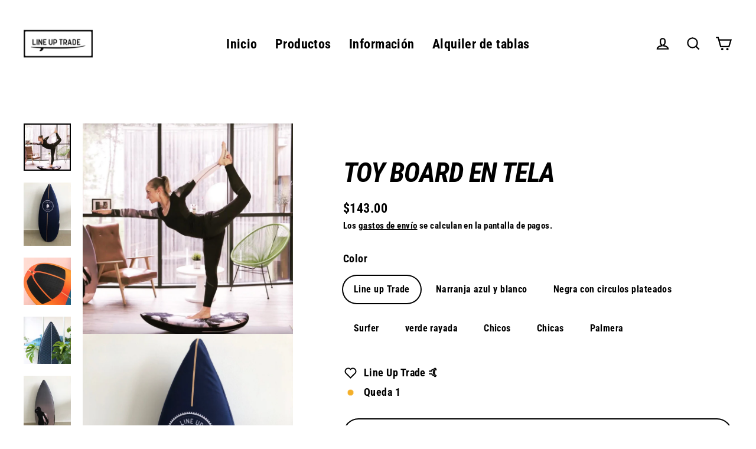

--- FILE ---
content_type: text/html; charset=utf-8
request_url: https://lineuptrade.com/products/toy-board-en-tela
body_size: 25810
content:
<!doctype html>
<html class="no-js" lang="es" dir="ltr">
<head>
  <!-- Google tag (gtag.js) -->
<script async src="https://www.googletagmanager.com/gtag/js?id=AW-16523053798"></script>
<script>
  window.dataLayer = window.dataLayer || [];
  function gtag(){dataLayer.push(arguments);}
  gtag('js', new Date());

  gtag('config', 'AW-16523053798');
</script>
  <meta charset="utf-8">
  <meta http-equiv="X-UA-Compatible" content="IE=edge">
  <meta name="viewport" content="width=device-width,initial-scale=1">
  <meta name="theme-color" content="#000000">
  <link rel="canonical" href="https://lineuptrade.com/products/toy-board-en-tela">
  <link rel="preconnect" href="https://cdn.shopify.com">
  <link rel="preconnect" href="https://fonts.shopifycdn.com">
  <link rel="dns-prefetch" href="https://productreviews.shopifycdn.com">
  <link rel="dns-prefetch" href="https://ajax.googleapis.com">
  <link rel="dns-prefetch" href="https://maps.googleapis.com">
  <link rel="dns-prefetch" href="https://maps.gstatic.com"><link rel="shortcut icon" href="//lineuptrade.com/cdn/shop/files/Sans_titre_44_-modified_32x32.png?v=1667901851" type="image/png" /><title>Toy Board en Tela
&ndash; Coronado
</title>
<meta name="description" content="  El ToyBoard se hace de espuma de alta densidad diseñada específicamente para su resistencia, moldeado a medida y cubierto con una cubierta de poliéster lavable a máquina de tacto suave . Cada elemento está hecho en Francia. Su forma redondeada desafía el equilibrio que se siente como navegar una ola y permite a los u"><meta property="og:site_name" content="Coronado">
  <meta property="og:url" content="https://lineuptrade.com/products/toy-board-en-tela">
  <meta property="og:title" content="Toy Board en Tela">
  <meta property="og:type" content="product">
  <meta property="og:description" content="  El ToyBoard se hace de espuma de alta densidad diseñada específicamente para su resistencia, moldeado a medida y cubierto con una cubierta de poliéster lavable a máquina de tacto suave . Cada elemento está hecho en Francia. Su forma redondeada desafía el equilibrio que se siente como navegar una ola y permite a los u"><meta property="og:image" content="http://lineuptrade.com/cdn/shop/products/20191028_122039_1200x1200.jpg?v=1667298069"><meta property="og:image" content="http://lineuptrade.com/cdn/shop/products/IMG_3082-rotated_1200x1200.jpg?v=1667298072"><meta property="og:image" content="http://lineuptrade.com/cdn/shop/products/20191224_150325_1200x1200.jpg?v=1667298075">
  <meta property="og:image:secure_url" content="https://lineuptrade.com/cdn/shop/products/20191028_122039_1200x1200.jpg?v=1667298069"><meta property="og:image:secure_url" content="https://lineuptrade.com/cdn/shop/products/IMG_3082-rotated_1200x1200.jpg?v=1667298072"><meta property="og:image:secure_url" content="https://lineuptrade.com/cdn/shop/products/20191224_150325_1200x1200.jpg?v=1667298075">
  <meta name="twitter:site" content="@">
  <meta name="twitter:card" content="summary_large_image">
  <meta name="twitter:title" content="Toy Board en Tela">
  <meta name="twitter:description" content="  El ToyBoard se hace de espuma de alta densidad diseñada específicamente para su resistencia, moldeado a medida y cubierto con una cubierta de poliéster lavable a máquina de tacto suave . Cada elemento está hecho en Francia. Su forma redondeada desafía el equilibrio que se siente como navegar una ola y permite a los u">
<script>window.performance && window.performance.mark && window.performance.mark('shopify.content_for_header.start');</script><meta name="facebook-domain-verification" content="nacdayknyuy1kt0r3qqzl5nh77f5mx">
<meta name="google-site-verification" content="NrNsYd-Q2ZEfVW7MrVeaneQMc80F3lP7ppsPy-pN9oE">
<meta id="shopify-digital-wallet" name="shopify-digital-wallet" content="/67271655714/digital_wallets/dialog">
<meta name="shopify-checkout-api-token" content="f25a97b1ffea20f4c672bb481d016edc">
<meta id="in-context-paypal-metadata" data-shop-id="67271655714" data-venmo-supported="false" data-environment="production" data-locale="es_ES" data-paypal-v4="true" data-currency="USD">
<link rel="alternate" hreflang="x-default" href="https://lineuptrade.com/products/toy-board-en-tela">
<link rel="alternate" hreflang="es" href="https://lineuptrade.com/products/toy-board-en-tela">
<link rel="alternate" hreflang="en" href="https://lineuptrade.com/en/products/toy-board-en-tela">
<link rel="alternate" type="application/json+oembed" href="https://lineuptrade.com/products/toy-board-en-tela.oembed">
<script async="async" src="/checkouts/internal/preloads.js?locale=es-PA"></script>
<script id="shopify-features" type="application/json">{"accessToken":"f25a97b1ffea20f4c672bb481d016edc","betas":["rich-media-storefront-analytics"],"domain":"lineuptrade.com","predictiveSearch":true,"shopId":67271655714,"locale":"es"}</script>
<script>var Shopify = Shopify || {};
Shopify.shop = "lineuptrade-fr.myshopify.com";
Shopify.locale = "es";
Shopify.currency = {"active":"USD","rate":"1.0"};
Shopify.country = "PA";
Shopify.theme = {"name":"LINEUPTRADE","id":136943272226,"schema_name":"Streamline","schema_version":"6.0.0","theme_store_id":null,"role":"main"};
Shopify.theme.handle = "null";
Shopify.theme.style = {"id":null,"handle":null};
Shopify.cdnHost = "lineuptrade.com/cdn";
Shopify.routes = Shopify.routes || {};
Shopify.routes.root = "/";</script>
<script type="module">!function(o){(o.Shopify=o.Shopify||{}).modules=!0}(window);</script>
<script>!function(o){function n(){var o=[];function n(){o.push(Array.prototype.slice.apply(arguments))}return n.q=o,n}var t=o.Shopify=o.Shopify||{};t.loadFeatures=n(),t.autoloadFeatures=n()}(window);</script>
<script id="shop-js-analytics" type="application/json">{"pageType":"product"}</script>
<script defer="defer" async type="module" src="//lineuptrade.com/cdn/shopifycloud/shop-js/modules/v2/client.init-shop-cart-sync_CvZOh8Af.es.esm.js"></script>
<script defer="defer" async type="module" src="//lineuptrade.com/cdn/shopifycloud/shop-js/modules/v2/chunk.common_3Rxs6Qxh.esm.js"></script>
<script type="module">
  await import("//lineuptrade.com/cdn/shopifycloud/shop-js/modules/v2/client.init-shop-cart-sync_CvZOh8Af.es.esm.js");
await import("//lineuptrade.com/cdn/shopifycloud/shop-js/modules/v2/chunk.common_3Rxs6Qxh.esm.js");

  window.Shopify.SignInWithShop?.initShopCartSync?.({"fedCMEnabled":true,"windoidEnabled":true});

</script>
<script id="__st">var __st={"a":67271655714,"offset":-18000,"reqid":"65055694-7d65-43bd-b8a9-92fdd0c54ce5-1768600114","pageurl":"lineuptrade.com\/products\/toy-board-en-tela","u":"826f6370c9f6","p":"product","rtyp":"product","rid":7979250221346};</script>
<script>window.ShopifyPaypalV4VisibilityTracking = true;</script>
<script id="captcha-bootstrap">!function(){'use strict';const t='contact',e='account',n='new_comment',o=[[t,t],['blogs',n],['comments',n],[t,'customer']],c=[[e,'customer_login'],[e,'guest_login'],[e,'recover_customer_password'],[e,'create_customer']],r=t=>t.map((([t,e])=>`form[action*='/${t}']:not([data-nocaptcha='true']) input[name='form_type'][value='${e}']`)).join(','),a=t=>()=>t?[...document.querySelectorAll(t)].map((t=>t.form)):[];function s(){const t=[...o],e=r(t);return a(e)}const i='password',u='form_key',d=['recaptcha-v3-token','g-recaptcha-response','h-captcha-response',i],f=()=>{try{return window.sessionStorage}catch{return}},m='__shopify_v',_=t=>t.elements[u];function p(t,e,n=!1){try{const o=window.sessionStorage,c=JSON.parse(o.getItem(e)),{data:r}=function(t){const{data:e,action:n}=t;return t[m]||n?{data:e,action:n}:{data:t,action:n}}(c);for(const[e,n]of Object.entries(r))t.elements[e]&&(t.elements[e].value=n);n&&o.removeItem(e)}catch(o){console.error('form repopulation failed',{error:o})}}const l='form_type',E='cptcha';function T(t){t.dataset[E]=!0}const w=window,h=w.document,L='Shopify',v='ce_forms',y='captcha';let A=!1;((t,e)=>{const n=(g='f06e6c50-85a8-45c8-87d0-21a2b65856fe',I='https://cdn.shopify.com/shopifycloud/storefront-forms-hcaptcha/ce_storefront_forms_captcha_hcaptcha.v1.5.2.iife.js',D={infoText:'Protegido por hCaptcha',privacyText:'Privacidad',termsText:'Términos'},(t,e,n)=>{const o=w[L][v],c=o.bindForm;if(c)return c(t,g,e,D).then(n);var r;o.q.push([[t,g,e,D],n]),r=I,A||(h.body.append(Object.assign(h.createElement('script'),{id:'captcha-provider',async:!0,src:r})),A=!0)});var g,I,D;w[L]=w[L]||{},w[L][v]=w[L][v]||{},w[L][v].q=[],w[L][y]=w[L][y]||{},w[L][y].protect=function(t,e){n(t,void 0,e),T(t)},Object.freeze(w[L][y]),function(t,e,n,w,h,L){const[v,y,A,g]=function(t,e,n){const i=e?o:[],u=t?c:[],d=[...i,...u],f=r(d),m=r(i),_=r(d.filter((([t,e])=>n.includes(e))));return[a(f),a(m),a(_),s()]}(w,h,L),I=t=>{const e=t.target;return e instanceof HTMLFormElement?e:e&&e.form},D=t=>v().includes(t);t.addEventListener('submit',(t=>{const e=I(t);if(!e)return;const n=D(e)&&!e.dataset.hcaptchaBound&&!e.dataset.recaptchaBound,o=_(e),c=g().includes(e)&&(!o||!o.value);(n||c)&&t.preventDefault(),c&&!n&&(function(t){try{if(!f())return;!function(t){const e=f();if(!e)return;const n=_(t);if(!n)return;const o=n.value;o&&e.removeItem(o)}(t);const e=Array.from(Array(32),(()=>Math.random().toString(36)[2])).join('');!function(t,e){_(t)||t.append(Object.assign(document.createElement('input'),{type:'hidden',name:u})),t.elements[u].value=e}(t,e),function(t,e){const n=f();if(!n)return;const o=[...t.querySelectorAll(`input[type='${i}']`)].map((({name:t})=>t)),c=[...d,...o],r={};for(const[a,s]of new FormData(t).entries())c.includes(a)||(r[a]=s);n.setItem(e,JSON.stringify({[m]:1,action:t.action,data:r}))}(t,e)}catch(e){console.error('failed to persist form',e)}}(e),e.submit())}));const S=(t,e)=>{t&&!t.dataset[E]&&(n(t,e.some((e=>e===t))),T(t))};for(const o of['focusin','change'])t.addEventListener(o,(t=>{const e=I(t);D(e)&&S(e,y())}));const B=e.get('form_key'),M=e.get(l),P=B&&M;t.addEventListener('DOMContentLoaded',(()=>{const t=y();if(P)for(const e of t)e.elements[l].value===M&&p(e,B);[...new Set([...A(),...v().filter((t=>'true'===t.dataset.shopifyCaptcha))])].forEach((e=>S(e,t)))}))}(h,new URLSearchParams(w.location.search),n,t,e,['guest_login'])})(!0,!0)}();</script>
<script integrity="sha256-4kQ18oKyAcykRKYeNunJcIwy7WH5gtpwJnB7kiuLZ1E=" data-source-attribution="shopify.loadfeatures" defer="defer" src="//lineuptrade.com/cdn/shopifycloud/storefront/assets/storefront/load_feature-a0a9edcb.js" crossorigin="anonymous"></script>
<script data-source-attribution="shopify.dynamic_checkout.dynamic.init">var Shopify=Shopify||{};Shopify.PaymentButton=Shopify.PaymentButton||{isStorefrontPortableWallets:!0,init:function(){window.Shopify.PaymentButton.init=function(){};var t=document.createElement("script");t.src="https://lineuptrade.com/cdn/shopifycloud/portable-wallets/latest/portable-wallets.es.js",t.type="module",document.head.appendChild(t)}};
</script>
<script data-source-attribution="shopify.dynamic_checkout.buyer_consent">
  function portableWalletsHideBuyerConsent(e){var t=document.getElementById("shopify-buyer-consent"),n=document.getElementById("shopify-subscription-policy-button");t&&n&&(t.classList.add("hidden"),t.setAttribute("aria-hidden","true"),n.removeEventListener("click",e))}function portableWalletsShowBuyerConsent(e){var t=document.getElementById("shopify-buyer-consent"),n=document.getElementById("shopify-subscription-policy-button");t&&n&&(t.classList.remove("hidden"),t.removeAttribute("aria-hidden"),n.addEventListener("click",e))}window.Shopify?.PaymentButton&&(window.Shopify.PaymentButton.hideBuyerConsent=portableWalletsHideBuyerConsent,window.Shopify.PaymentButton.showBuyerConsent=portableWalletsShowBuyerConsent);
</script>
<script>
  function portableWalletsCleanup(e){e&&e.src&&console.error("Failed to load portable wallets script "+e.src);var t=document.querySelectorAll("shopify-accelerated-checkout .shopify-payment-button__skeleton, shopify-accelerated-checkout-cart .wallet-cart-button__skeleton"),e=document.getElementById("shopify-buyer-consent");for(let e=0;e<t.length;e++)t[e].remove();e&&e.remove()}function portableWalletsNotLoadedAsModule(e){e instanceof ErrorEvent&&"string"==typeof e.message&&e.message.includes("import.meta")&&"string"==typeof e.filename&&e.filename.includes("portable-wallets")&&(window.removeEventListener("error",portableWalletsNotLoadedAsModule),window.Shopify.PaymentButton.failedToLoad=e,"loading"===document.readyState?document.addEventListener("DOMContentLoaded",window.Shopify.PaymentButton.init):window.Shopify.PaymentButton.init())}window.addEventListener("error",portableWalletsNotLoadedAsModule);
</script>

<script type="module" src="https://lineuptrade.com/cdn/shopifycloud/portable-wallets/latest/portable-wallets.es.js" onError="portableWalletsCleanup(this)" crossorigin="anonymous"></script>
<script nomodule>
  document.addEventListener("DOMContentLoaded", portableWalletsCleanup);
</script>

<link id="shopify-accelerated-checkout-styles" rel="stylesheet" media="screen" href="https://lineuptrade.com/cdn/shopifycloud/portable-wallets/latest/accelerated-checkout-backwards-compat.css" crossorigin="anonymous">
<style id="shopify-accelerated-checkout-cart">
        #shopify-buyer-consent {
  margin-top: 1em;
  display: inline-block;
  width: 100%;
}

#shopify-buyer-consent.hidden {
  display: none;
}

#shopify-subscription-policy-button {
  background: none;
  border: none;
  padding: 0;
  text-decoration: underline;
  font-size: inherit;
  cursor: pointer;
}

#shopify-subscription-policy-button::before {
  box-shadow: none;
}

      </style>

<script>window.performance && window.performance.mark && window.performance.mark('shopify.content_for_header.end');</script>

  <script>
    var theme = {
      stylesheet: "//lineuptrade.com/cdn/shop/t/3/assets/theme.css?v=147363754838227984621698320501",
      template: "product",
      routes: {
        home: "/",
        cart: "/cart.js",
        cartPage: "/cart",
        cartAdd: "/cart/add.js",
        cartChange: "/cart/change.js"
      },
      strings: {
        addToCart: "Agregar al carrito",
        soldOut: "Agotado",
        unavailable: "No disponible",
        regularPrice: "Precio habitual",
        salePrice: "Precio de oferta",
        inStockLabel: "En stock",
        oneStockLabel: "Queda 1",
        otherStockLabel: "Ùltimos artículos",
        willNotShipUntil: "Será enviado después [date]",
        willBeInStockAfter: "Estará disponible después [date]",
        waitingForStock: "Inventario en el camino",
        cartItems: "[count] artículos",
        cartConfirmDelete: "¿Está seguro de que desea eliminar este artículo?",
        cartTermsConfirmation: "Debe aceptar los términos y condiciones de venta para pagar"
      },
      settings: {
        cartType: "page",
        isCustomerTemplate: false,
        moneyFormat: "${{amount}}",
        quickView: false,
        hoverProductGrid: true,
        themeName: 'Streamline',
        themeVersion: "6.0.0"
      }
    };

    document.documentElement.className = document.documentElement.className.replace('no-js', 'js');
  </script><style data-shopify>:root {
    --typeHeaderPrimary: "Roboto Condensed";
    --typeHeaderFallback: sans-serif;
    --typeHeaderSize: 46px;
    --typeHeaderStyle: italic;
    --typeHeaderWeight: 700;
    --typeHeaderLineHeight: 1;
    --typeHeaderSpacing: -0.025em;

    --typeBasePrimary:"Roboto Condensed";
    --typeBaseFallback:sans-serif;
    --typeBaseSize: 18px;
    --typeBaseWeight: 700;
    --typeBaseStyle: normal;
    --typeBaseSpacing: 0.025em;
    --typeBaseLineHeight: 1.6;

    
      --buttonRadius: 35px;
    

    --iconWeight: 5px;
    --iconLinecaps: miter;
  }

  

  .hero {
    background-image: linear-gradient(100deg, #000000 40%, #212121 63%, #000000 79%);
  }

  .placeholder-content,
  .image-wrap,
  .skrim__link,
  .pswp__img--placeholder {
    background-image: linear-gradient(100deg, #ffffff 40%, #f7f7f7 63%, #ffffff 79%);
  }</style><style>
  @font-face {
  font-family: "Roboto Condensed";
  font-weight: 700;
  font-style: italic;
  font-display: swap;
  src: url("//lineuptrade.com/cdn/fonts/roboto_condensed/robotocondensed_i7.bed9f3a01efda68cdff8b63e6195c957a0da68cb.woff2") format("woff2"),
       url("//lineuptrade.com/cdn/fonts/roboto_condensed/robotocondensed_i7.9ca5759a0bcf75a82b270218eab4c83ec254abf8.woff") format("woff");
}

  @font-face {
  font-family: "Roboto Condensed";
  font-weight: 700;
  font-style: normal;
  font-display: swap;
  src: url("//lineuptrade.com/cdn/fonts/roboto_condensed/robotocondensed_n7.0c73a613503672be244d2f29ab6ddd3fc3cc69ae.woff2") format("woff2"),
       url("//lineuptrade.com/cdn/fonts/roboto_condensed/robotocondensed_n7.ef6ece86ba55f49c27c4904a493c283a40f3a66e.woff") format("woff");
}


  @font-face {
  font-family: "Roboto Condensed";
  font-weight: 900;
  font-style: normal;
  font-display: swap;
  src: url("//lineuptrade.com/cdn/fonts/roboto_condensed/robotocondensed_n9.2b6d3562288db33acd2d1dd7f3b49bae17bf8c2a.woff2") format("woff2"),
       url("//lineuptrade.com/cdn/fonts/roboto_condensed/robotocondensed_n9.2ac019136325b074bf3010b35c1b65b3b5a99a3f.woff") format("woff");
}

  @font-face {
  font-family: "Roboto Condensed";
  font-weight: 700;
  font-style: italic;
  font-display: swap;
  src: url("//lineuptrade.com/cdn/fonts/roboto_condensed/robotocondensed_i7.bed9f3a01efda68cdff8b63e6195c957a0da68cb.woff2") format("woff2"),
       url("//lineuptrade.com/cdn/fonts/roboto_condensed/robotocondensed_i7.9ca5759a0bcf75a82b270218eab4c83ec254abf8.woff") format("woff");
}

  @font-face {
  font-family: "Roboto Condensed";
  font-weight: 900;
  font-style: italic;
  font-display: swap;
  src: url("//lineuptrade.com/cdn/fonts/roboto_condensed/robotocondensed_i9.448a06f2d912212fe102ab37cb53405bfc6a2ca9.woff2") format("woff2"),
       url("//lineuptrade.com/cdn/fonts/roboto_condensed/robotocondensed_i9.37c39846f8343e24098a1d4e64d38fb191727db5.woff") format("woff");
}


  body,
  input,
  textarea,
  button,
  select {
    -webkit-font-smoothing: antialiased;
    -webkit-text-size-adjust: 100%;
    text-rendering: optimizeSpeed;
    font-family: var(--typeBasePrimary), var(--typeBaseFallback);
    font-size: calc(var(--typeBaseSize) * 0.85);
    font-weight: var(--typeBaseWeight);
    font-style: var(--typeBaseStyle);
    letter-spacing: var(--typeBaseSpacing);
    line-height: var(--typeBaseLineHeight);
  }

  @media only screen and (min-width: 769px) {
    body,
    input,
    textarea,
    button,
    select {
      font-size: var(--typeBaseSize);
    }
  }

  .page-container,
  .overscroll-loader {
    display: none;
  }

  h1, .h1,
  h3, .h3,
  h4, .h4,
  h5, .h5,
  h6, .h6,
  .section-header__title,
  .spr-header-title.spr-header-title {
    font-family: var(--typeHeaderPrimary), var(--typeHeaderFallback);
    font-weight: var(--typeHeaderWeight);
    font-style: italic;
    letter-spacing: var(--typeHeaderSpacing);
    line-height: var(--typeHeaderLineHeight);
    word-break: break-word;

    
      text-transform: uppercase;
    
  }

  h2, .h2 {
    font-family: var(--typeBasePrimary), var(--typeBaseFallback);
    font-weight: var(--typeBaseWeight);
    letter-spacing: var(--typeBaseSpacing);
    line-height: var(--typeBaseLineHeight);
  }

  
  @keyframes pulse-fade {
    0% {
      opacity: 0;
    }
    50% {
      opacity: 1;
    }
    100% {
      opacity: 0;
    }
  }

  .splash-screen {
    box-sizing: border-box;
    display: flex;
    position: fixed;
    left: 0;
    top: 0;
    right: 0;
    bottom: 0;
    align-items: center;
    justify-content: center;
    z-index: 10001;
    background-color: #ffffff;
  }

  .splash-screen__loader {
    max-width: 100px;
  }

  @media only screen and (min-width: 769px) {
    .splash-screen__loader {
      max-width: 100px;
    }
  }

  .splash-screen img {
    display: block;
    max-width: 100%;
    border: 0 none;
    animation: pulse-fade 0.4s infinite linear;
  }

  .loader-text {
    letter-spacing: 0.2em;
    font-size: 1.5em;
    text-transform: uppercase;
    animation: pulse-fade 0.4s infinite linear;
  }

  .loader-logo {
    display: none;
    position: fixed;
    left: 0;
    top: 0;
    right: 0;
    bottom: 0;
    align-items: center;
    justify-content: center;
    background-color: #ffffff;
    z-index: 6000;
  }

  .loader-logo__img {
    display: block;
  }

  .transition-body {
    opacity: 0;
  }

  .btn--loading span:after {
    content: "Cargando";
  }
</style>
<link href="//lineuptrade.com/cdn/shop/t/3/assets/theme.css?v=147363754838227984621698320501" rel="stylesheet" type="text/css" media="all" />
<script src="//lineuptrade.com/cdn/shop/t/3/assets/vendor-v6.js" defer="defer"></script>
  <script src="//lineuptrade.com/cdn/shop/t/3/assets/theme.js?v=129707558119627950501667293669" defer="defer"></script>
<link href="https://monorail-edge.shopifysvc.com" rel="dns-prefetch">
<script>(function(){if ("sendBeacon" in navigator && "performance" in window) {try {var session_token_from_headers = performance.getEntriesByType('navigation')[0].serverTiming.find(x => x.name == '_s').description;} catch {var session_token_from_headers = undefined;}var session_cookie_matches = document.cookie.match(/_shopify_s=([^;]*)/);var session_token_from_cookie = session_cookie_matches && session_cookie_matches.length === 2 ? session_cookie_matches[1] : "";var session_token = session_token_from_headers || session_token_from_cookie || "";function handle_abandonment_event(e) {var entries = performance.getEntries().filter(function(entry) {return /monorail-edge.shopifysvc.com/.test(entry.name);});if (!window.abandonment_tracked && entries.length === 0) {window.abandonment_tracked = true;var currentMs = Date.now();var navigation_start = performance.timing.navigationStart;var payload = {shop_id: 67271655714,url: window.location.href,navigation_start,duration: currentMs - navigation_start,session_token,page_type: "product"};window.navigator.sendBeacon("https://monorail-edge.shopifysvc.com/v1/produce", JSON.stringify({schema_id: "online_store_buyer_site_abandonment/1.1",payload: payload,metadata: {event_created_at_ms: currentMs,event_sent_at_ms: currentMs}}));}}window.addEventListener('pagehide', handle_abandonment_event);}}());</script>
<script id="web-pixels-manager-setup">(function e(e,d,r,n,o){if(void 0===o&&(o={}),!Boolean(null===(a=null===(i=window.Shopify)||void 0===i?void 0:i.analytics)||void 0===a?void 0:a.replayQueue)){var i,a;window.Shopify=window.Shopify||{};var t=window.Shopify;t.analytics=t.analytics||{};var s=t.analytics;s.replayQueue=[],s.publish=function(e,d,r){return s.replayQueue.push([e,d,r]),!0};try{self.performance.mark("wpm:start")}catch(e){}var l=function(){var e={modern:/Edge?\/(1{2}[4-9]|1[2-9]\d|[2-9]\d{2}|\d{4,})\.\d+(\.\d+|)|Firefox\/(1{2}[4-9]|1[2-9]\d|[2-9]\d{2}|\d{4,})\.\d+(\.\d+|)|Chrom(ium|e)\/(9{2}|\d{3,})\.\d+(\.\d+|)|(Maci|X1{2}).+ Version\/(15\.\d+|(1[6-9]|[2-9]\d|\d{3,})\.\d+)([,.]\d+|)( \(\w+\)|)( Mobile\/\w+|) Safari\/|Chrome.+OPR\/(9{2}|\d{3,})\.\d+\.\d+|(CPU[ +]OS|iPhone[ +]OS|CPU[ +]iPhone|CPU IPhone OS|CPU iPad OS)[ +]+(15[._]\d+|(1[6-9]|[2-9]\d|\d{3,})[._]\d+)([._]\d+|)|Android:?[ /-](13[3-9]|1[4-9]\d|[2-9]\d{2}|\d{4,})(\.\d+|)(\.\d+|)|Android.+Firefox\/(13[5-9]|1[4-9]\d|[2-9]\d{2}|\d{4,})\.\d+(\.\d+|)|Android.+Chrom(ium|e)\/(13[3-9]|1[4-9]\d|[2-9]\d{2}|\d{4,})\.\d+(\.\d+|)|SamsungBrowser\/([2-9]\d|\d{3,})\.\d+/,legacy:/Edge?\/(1[6-9]|[2-9]\d|\d{3,})\.\d+(\.\d+|)|Firefox\/(5[4-9]|[6-9]\d|\d{3,})\.\d+(\.\d+|)|Chrom(ium|e)\/(5[1-9]|[6-9]\d|\d{3,})\.\d+(\.\d+|)([\d.]+$|.*Safari\/(?![\d.]+ Edge\/[\d.]+$))|(Maci|X1{2}).+ Version\/(10\.\d+|(1[1-9]|[2-9]\d|\d{3,})\.\d+)([,.]\d+|)( \(\w+\)|)( Mobile\/\w+|) Safari\/|Chrome.+OPR\/(3[89]|[4-9]\d|\d{3,})\.\d+\.\d+|(CPU[ +]OS|iPhone[ +]OS|CPU[ +]iPhone|CPU IPhone OS|CPU iPad OS)[ +]+(10[._]\d+|(1[1-9]|[2-9]\d|\d{3,})[._]\d+)([._]\d+|)|Android:?[ /-](13[3-9]|1[4-9]\d|[2-9]\d{2}|\d{4,})(\.\d+|)(\.\d+|)|Mobile Safari.+OPR\/([89]\d|\d{3,})\.\d+\.\d+|Android.+Firefox\/(13[5-9]|1[4-9]\d|[2-9]\d{2}|\d{4,})\.\d+(\.\d+|)|Android.+Chrom(ium|e)\/(13[3-9]|1[4-9]\d|[2-9]\d{2}|\d{4,})\.\d+(\.\d+|)|Android.+(UC? ?Browser|UCWEB|U3)[ /]?(15\.([5-9]|\d{2,})|(1[6-9]|[2-9]\d|\d{3,})\.\d+)\.\d+|SamsungBrowser\/(5\.\d+|([6-9]|\d{2,})\.\d+)|Android.+MQ{2}Browser\/(14(\.(9|\d{2,})|)|(1[5-9]|[2-9]\d|\d{3,})(\.\d+|))(\.\d+|)|K[Aa][Ii]OS\/(3\.\d+|([4-9]|\d{2,})\.\d+)(\.\d+|)/},d=e.modern,r=e.legacy,n=navigator.userAgent;return n.match(d)?"modern":n.match(r)?"legacy":"unknown"}(),u="modern"===l?"modern":"legacy",c=(null!=n?n:{modern:"",legacy:""})[u],f=function(e){return[e.baseUrl,"/wpm","/b",e.hashVersion,"modern"===e.buildTarget?"m":"l",".js"].join("")}({baseUrl:d,hashVersion:r,buildTarget:u}),m=function(e){var d=e.version,r=e.bundleTarget,n=e.surface,o=e.pageUrl,i=e.monorailEndpoint;return{emit:function(e){var a=e.status,t=e.errorMsg,s=(new Date).getTime(),l=JSON.stringify({metadata:{event_sent_at_ms:s},events:[{schema_id:"web_pixels_manager_load/3.1",payload:{version:d,bundle_target:r,page_url:o,status:a,surface:n,error_msg:t},metadata:{event_created_at_ms:s}}]});if(!i)return console&&console.warn&&console.warn("[Web Pixels Manager] No Monorail endpoint provided, skipping logging."),!1;try{return self.navigator.sendBeacon.bind(self.navigator)(i,l)}catch(e){}var u=new XMLHttpRequest;try{return u.open("POST",i,!0),u.setRequestHeader("Content-Type","text/plain"),u.send(l),!0}catch(e){return console&&console.warn&&console.warn("[Web Pixels Manager] Got an unhandled error while logging to Monorail."),!1}}}}({version:r,bundleTarget:l,surface:e.surface,pageUrl:self.location.href,monorailEndpoint:e.monorailEndpoint});try{o.browserTarget=l,function(e){var d=e.src,r=e.async,n=void 0===r||r,o=e.onload,i=e.onerror,a=e.sri,t=e.scriptDataAttributes,s=void 0===t?{}:t,l=document.createElement("script"),u=document.querySelector("head"),c=document.querySelector("body");if(l.async=n,l.src=d,a&&(l.integrity=a,l.crossOrigin="anonymous"),s)for(var f in s)if(Object.prototype.hasOwnProperty.call(s,f))try{l.dataset[f]=s[f]}catch(e){}if(o&&l.addEventListener("load",o),i&&l.addEventListener("error",i),u)u.appendChild(l);else{if(!c)throw new Error("Did not find a head or body element to append the script");c.appendChild(l)}}({src:f,async:!0,onload:function(){if(!function(){var e,d;return Boolean(null===(d=null===(e=window.Shopify)||void 0===e?void 0:e.analytics)||void 0===d?void 0:d.initialized)}()){var d=window.webPixelsManager.init(e)||void 0;if(d){var r=window.Shopify.analytics;r.replayQueue.forEach((function(e){var r=e[0],n=e[1],o=e[2];d.publishCustomEvent(r,n,o)})),r.replayQueue=[],r.publish=d.publishCustomEvent,r.visitor=d.visitor,r.initialized=!0}}},onerror:function(){return m.emit({status:"failed",errorMsg:"".concat(f," has failed to load")})},sri:function(e){var d=/^sha384-[A-Za-z0-9+/=]+$/;return"string"==typeof e&&d.test(e)}(c)?c:"",scriptDataAttributes:o}),m.emit({status:"loading"})}catch(e){m.emit({status:"failed",errorMsg:(null==e?void 0:e.message)||"Unknown error"})}}})({shopId: 67271655714,storefrontBaseUrl: "https://lineuptrade.com",extensionsBaseUrl: "https://extensions.shopifycdn.com/cdn/shopifycloud/web-pixels-manager",monorailEndpoint: "https://monorail-edge.shopifysvc.com/unstable/produce_batch",surface: "storefront-renderer",enabledBetaFlags: ["2dca8a86"],webPixelsConfigList: [{"id":"781451554","configuration":"{\"config\":\"{\\\"pixel_id\\\":\\\"G-PL7D7Z2ZNH\\\",\\\"target_country\\\":\\\"US\\\",\\\"gtag_events\\\":[{\\\"type\\\":\\\"begin_checkout\\\",\\\"action_label\\\":\\\"G-PL7D7Z2ZNH\\\"},{\\\"type\\\":\\\"search\\\",\\\"action_label\\\":\\\"G-PL7D7Z2ZNH\\\"},{\\\"type\\\":\\\"view_item\\\",\\\"action_label\\\":[\\\"G-PL7D7Z2ZNH\\\",\\\"MC-SBH0VVMS4C\\\"]},{\\\"type\\\":\\\"purchase\\\",\\\"action_label\\\":[\\\"G-PL7D7Z2ZNH\\\",\\\"MC-SBH0VVMS4C\\\"]},{\\\"type\\\":\\\"page_view\\\",\\\"action_label\\\":[\\\"G-PL7D7Z2ZNH\\\",\\\"MC-SBH0VVMS4C\\\"]},{\\\"type\\\":\\\"add_payment_info\\\",\\\"action_label\\\":\\\"G-PL7D7Z2ZNH\\\"},{\\\"type\\\":\\\"add_to_cart\\\",\\\"action_label\\\":\\\"G-PL7D7Z2ZNH\\\"}],\\\"enable_monitoring_mode\\\":false}\"}","eventPayloadVersion":"v1","runtimeContext":"OPEN","scriptVersion":"b2a88bafab3e21179ed38636efcd8a93","type":"APP","apiClientId":1780363,"privacyPurposes":[],"dataSharingAdjustments":{"protectedCustomerApprovalScopes":["read_customer_address","read_customer_email","read_customer_name","read_customer_personal_data","read_customer_phone"]}},{"id":"367460642","configuration":"{\"pixel_id\":\"3293852847536391\",\"pixel_type\":\"facebook_pixel\",\"metaapp_system_user_token\":\"-\"}","eventPayloadVersion":"v1","runtimeContext":"OPEN","scriptVersion":"ca16bc87fe92b6042fbaa3acc2fbdaa6","type":"APP","apiClientId":2329312,"privacyPurposes":["ANALYTICS","MARKETING","SALE_OF_DATA"],"dataSharingAdjustments":{"protectedCustomerApprovalScopes":["read_customer_address","read_customer_email","read_customer_name","read_customer_personal_data","read_customer_phone"]}},{"id":"shopify-app-pixel","configuration":"{}","eventPayloadVersion":"v1","runtimeContext":"STRICT","scriptVersion":"0450","apiClientId":"shopify-pixel","type":"APP","privacyPurposes":["ANALYTICS","MARKETING"]},{"id":"shopify-custom-pixel","eventPayloadVersion":"v1","runtimeContext":"LAX","scriptVersion":"0450","apiClientId":"shopify-pixel","type":"CUSTOM","privacyPurposes":["ANALYTICS","MARKETING"]}],isMerchantRequest: false,initData: {"shop":{"name":"Coronado","paymentSettings":{"currencyCode":"USD"},"myshopifyDomain":"lineuptrade-fr.myshopify.com","countryCode":"PA","storefrontUrl":"https:\/\/lineuptrade.com"},"customer":null,"cart":null,"checkout":null,"productVariants":[{"price":{"amount":143.0,"currencyCode":"USD"},"product":{"title":"Toy Board en Tela","vendor":"lineuptrade-fr","id":"7979250221346","untranslatedTitle":"Toy Board en Tela","url":"\/products\/toy-board-en-tela","type":"Toy Board"},"id":"43690810179874","image":{"src":"\/\/lineuptrade.com\/cdn\/shop\/products\/IMG_3082-rotated.jpg?v=1667298072"},"sku":"TOYLUT","title":"Line up Trade","untranslatedTitle":"Line up Trade"},{"price":{"amount":143.0,"currencyCode":"USD"},"product":{"title":"Toy Board en Tela","vendor":"lineuptrade-fr","id":"7979250221346","untranslatedTitle":"Toy Board en Tela","url":"\/products\/toy-board-en-tela","type":"Toy Board"},"id":"43690810212642","image":{"src":"\/\/lineuptrade.com\/cdn\/shop\/products\/20191224_150325.jpg?v=1667298075"},"sku":"TOYNAB","title":"Narranja azul y blanco","untranslatedTitle":"Narranja azul y blanco"},{"price":{"amount":143.0,"currencyCode":"USD"},"product":{"title":"Toy Board en Tela","vendor":"lineuptrade-fr","id":"7979250221346","untranslatedTitle":"Toy Board en Tela","url":"\/products\/toy-board-en-tela","type":"Toy Board"},"id":"43690810245410","image":{"src":"\/\/lineuptrade.com\/cdn\/shop\/products\/20191224_150310.jpg?v=1667298078"},"sku":"","title":"Negra con circulos plateados","untranslatedTitle":"Negra con circulos plateados"},{"price":{"amount":143.0,"currencyCode":"USD"},"product":{"title":"Toy Board en Tela","vendor":"lineuptrade-fr","id":"7979250221346","untranslatedTitle":"Toy Board en Tela","url":"\/products\/toy-board-en-tela","type":"Toy Board"},"id":"43690810278178","image":{"src":"\/\/lineuptrade.com\/cdn\/shop\/products\/IMG_3083-rotated.jpg?v=1667298080"},"sku":"TOYS","title":"Surfer","untranslatedTitle":"Surfer"},{"price":{"amount":143.0,"currencyCode":"USD"},"product":{"title":"Toy Board en Tela","vendor":"lineuptrade-fr","id":"7979250221346","untranslatedTitle":"Toy Board en Tela","url":"\/products\/toy-board-en-tela","type":"Toy Board"},"id":"43690810310946","image":{"src":"\/\/lineuptrade.com\/cdn\/shop\/products\/IMG_3085-rotated.jpg?v=1667298083"},"sku":"TOYVR","title":"verde rayada","untranslatedTitle":"verde rayada"},{"price":{"amount":143.0,"currencyCode":"USD"},"product":{"title":"Toy Board en Tela","vendor":"lineuptrade-fr","id":"7979250221346","untranslatedTitle":"Toy Board en Tela","url":"\/products\/toy-board-en-tela","type":"Toy Board"},"id":"43690810343714","image":{"src":"\/\/lineuptrade.com\/cdn\/shop\/products\/20191224_150253.jpg?v=1667298085"},"sku":"TOYCOS","title":"Chicos","untranslatedTitle":"Chicos"},{"price":{"amount":143.0,"currencyCode":"USD"},"product":{"title":"Toy Board en Tela","vendor":"lineuptrade-fr","id":"7979250221346","untranslatedTitle":"Toy Board en Tela","url":"\/products\/toy-board-en-tela","type":"Toy Board"},"id":"43690810376482","image":{"src":"\/\/lineuptrade.com\/cdn\/shop\/products\/20201126_175514.jpg?v=1667298088"},"sku":"TOYCAS","title":"Chicas","untranslatedTitle":"Chicas"},{"price":{"amount":143.0,"currencyCode":"USD"},"product":{"title":"Toy Board en Tela","vendor":"lineuptrade-fr","id":"7979250221346","untranslatedTitle":"Toy Board en Tela","url":"\/products\/toy-board-en-tela","type":"Toy Board"},"id":"43690810409250","image":{"src":"\/\/lineuptrade.com\/cdn\/shop\/products\/20201126_175458-1.jpg?v=1667298091"},"sku":"TOYP","title":"Palmera","untranslatedTitle":"Palmera"}],"purchasingCompany":null},},"https://lineuptrade.com/cdn","fcfee988w5aeb613cpc8e4bc33m6693e112",{"modern":"","legacy":""},{"shopId":"67271655714","storefrontBaseUrl":"https:\/\/lineuptrade.com","extensionBaseUrl":"https:\/\/extensions.shopifycdn.com\/cdn\/shopifycloud\/web-pixels-manager","surface":"storefront-renderer","enabledBetaFlags":"[\"2dca8a86\"]","isMerchantRequest":"false","hashVersion":"fcfee988w5aeb613cpc8e4bc33m6693e112","publish":"custom","events":"[[\"page_viewed\",{}],[\"product_viewed\",{\"productVariant\":{\"price\":{\"amount\":143.0,\"currencyCode\":\"USD\"},\"product\":{\"title\":\"Toy Board en Tela\",\"vendor\":\"lineuptrade-fr\",\"id\":\"7979250221346\",\"untranslatedTitle\":\"Toy Board en Tela\",\"url\":\"\/products\/toy-board-en-tela\",\"type\":\"Toy Board\"},\"id\":\"43690810179874\",\"image\":{\"src\":\"\/\/lineuptrade.com\/cdn\/shop\/products\/IMG_3082-rotated.jpg?v=1667298072\"},\"sku\":\"TOYLUT\",\"title\":\"Line up Trade\",\"untranslatedTitle\":\"Line up Trade\"}}]]"});</script><script>
  window.ShopifyAnalytics = window.ShopifyAnalytics || {};
  window.ShopifyAnalytics.meta = window.ShopifyAnalytics.meta || {};
  window.ShopifyAnalytics.meta.currency = 'USD';
  var meta = {"product":{"id":7979250221346,"gid":"gid:\/\/shopify\/Product\/7979250221346","vendor":"lineuptrade-fr","type":"Toy Board","handle":"toy-board-en-tela","variants":[{"id":43690810179874,"price":14300,"name":"Toy Board en Tela - Line up Trade","public_title":"Line up Trade","sku":"TOYLUT"},{"id":43690810212642,"price":14300,"name":"Toy Board en Tela - Narranja azul y blanco","public_title":"Narranja azul y blanco","sku":"TOYNAB"},{"id":43690810245410,"price":14300,"name":"Toy Board en Tela - Negra con circulos plateados","public_title":"Negra con circulos plateados","sku":""},{"id":43690810278178,"price":14300,"name":"Toy Board en Tela - Surfer","public_title":"Surfer","sku":"TOYS"},{"id":43690810310946,"price":14300,"name":"Toy Board en Tela - verde rayada","public_title":"verde rayada","sku":"TOYVR"},{"id":43690810343714,"price":14300,"name":"Toy Board en Tela - Chicos","public_title":"Chicos","sku":"TOYCOS"},{"id":43690810376482,"price":14300,"name":"Toy Board en Tela - Chicas","public_title":"Chicas","sku":"TOYCAS"},{"id":43690810409250,"price":14300,"name":"Toy Board en Tela - Palmera","public_title":"Palmera","sku":"TOYP"}],"remote":false},"page":{"pageType":"product","resourceType":"product","resourceId":7979250221346,"requestId":"65055694-7d65-43bd-b8a9-92fdd0c54ce5-1768600114"}};
  for (var attr in meta) {
    window.ShopifyAnalytics.meta[attr] = meta[attr];
  }
</script>
<script class="analytics">
  (function () {
    var customDocumentWrite = function(content) {
      var jquery = null;

      if (window.jQuery) {
        jquery = window.jQuery;
      } else if (window.Checkout && window.Checkout.$) {
        jquery = window.Checkout.$;
      }

      if (jquery) {
        jquery('body').append(content);
      }
    };

    var hasLoggedConversion = function(token) {
      if (token) {
        return document.cookie.indexOf('loggedConversion=' + token) !== -1;
      }
      return false;
    }

    var setCookieIfConversion = function(token) {
      if (token) {
        var twoMonthsFromNow = new Date(Date.now());
        twoMonthsFromNow.setMonth(twoMonthsFromNow.getMonth() + 2);

        document.cookie = 'loggedConversion=' + token + '; expires=' + twoMonthsFromNow;
      }
    }

    var trekkie = window.ShopifyAnalytics.lib = window.trekkie = window.trekkie || [];
    if (trekkie.integrations) {
      return;
    }
    trekkie.methods = [
      'identify',
      'page',
      'ready',
      'track',
      'trackForm',
      'trackLink'
    ];
    trekkie.factory = function(method) {
      return function() {
        var args = Array.prototype.slice.call(arguments);
        args.unshift(method);
        trekkie.push(args);
        return trekkie;
      };
    };
    for (var i = 0; i < trekkie.methods.length; i++) {
      var key = trekkie.methods[i];
      trekkie[key] = trekkie.factory(key);
    }
    trekkie.load = function(config) {
      trekkie.config = config || {};
      trekkie.config.initialDocumentCookie = document.cookie;
      var first = document.getElementsByTagName('script')[0];
      var script = document.createElement('script');
      script.type = 'text/javascript';
      script.onerror = function(e) {
        var scriptFallback = document.createElement('script');
        scriptFallback.type = 'text/javascript';
        scriptFallback.onerror = function(error) {
                var Monorail = {
      produce: function produce(monorailDomain, schemaId, payload) {
        var currentMs = new Date().getTime();
        var event = {
          schema_id: schemaId,
          payload: payload,
          metadata: {
            event_created_at_ms: currentMs,
            event_sent_at_ms: currentMs
          }
        };
        return Monorail.sendRequest("https://" + monorailDomain + "/v1/produce", JSON.stringify(event));
      },
      sendRequest: function sendRequest(endpointUrl, payload) {
        // Try the sendBeacon API
        if (window && window.navigator && typeof window.navigator.sendBeacon === 'function' && typeof window.Blob === 'function' && !Monorail.isIos12()) {
          var blobData = new window.Blob([payload], {
            type: 'text/plain'
          });

          if (window.navigator.sendBeacon(endpointUrl, blobData)) {
            return true;
          } // sendBeacon was not successful

        } // XHR beacon

        var xhr = new XMLHttpRequest();

        try {
          xhr.open('POST', endpointUrl);
          xhr.setRequestHeader('Content-Type', 'text/plain');
          xhr.send(payload);
        } catch (e) {
          console.log(e);
        }

        return false;
      },
      isIos12: function isIos12() {
        return window.navigator.userAgent.lastIndexOf('iPhone; CPU iPhone OS 12_') !== -1 || window.navigator.userAgent.lastIndexOf('iPad; CPU OS 12_') !== -1;
      }
    };
    Monorail.produce('monorail-edge.shopifysvc.com',
      'trekkie_storefront_load_errors/1.1',
      {shop_id: 67271655714,
      theme_id: 136943272226,
      app_name: "storefront",
      context_url: window.location.href,
      source_url: "//lineuptrade.com/cdn/s/trekkie.storefront.cd680fe47e6c39ca5d5df5f0a32d569bc48c0f27.min.js"});

        };
        scriptFallback.async = true;
        scriptFallback.src = '//lineuptrade.com/cdn/s/trekkie.storefront.cd680fe47e6c39ca5d5df5f0a32d569bc48c0f27.min.js';
        first.parentNode.insertBefore(scriptFallback, first);
      };
      script.async = true;
      script.src = '//lineuptrade.com/cdn/s/trekkie.storefront.cd680fe47e6c39ca5d5df5f0a32d569bc48c0f27.min.js';
      first.parentNode.insertBefore(script, first);
    };
    trekkie.load(
      {"Trekkie":{"appName":"storefront","development":false,"defaultAttributes":{"shopId":67271655714,"isMerchantRequest":null,"themeId":136943272226,"themeCityHash":"33015997713204600","contentLanguage":"es","currency":"USD","eventMetadataId":"59821926-2201-4fd1-b7b4-0237cef712cc"},"isServerSideCookieWritingEnabled":true,"monorailRegion":"shop_domain","enabledBetaFlags":["65f19447"]},"Session Attribution":{},"S2S":{"facebookCapiEnabled":true,"source":"trekkie-storefront-renderer","apiClientId":580111}}
    );

    var loaded = false;
    trekkie.ready(function() {
      if (loaded) return;
      loaded = true;

      window.ShopifyAnalytics.lib = window.trekkie;

      var originalDocumentWrite = document.write;
      document.write = customDocumentWrite;
      try { window.ShopifyAnalytics.merchantGoogleAnalytics.call(this); } catch(error) {};
      document.write = originalDocumentWrite;

      window.ShopifyAnalytics.lib.page(null,{"pageType":"product","resourceType":"product","resourceId":7979250221346,"requestId":"65055694-7d65-43bd-b8a9-92fdd0c54ce5-1768600114","shopifyEmitted":true});

      var match = window.location.pathname.match(/checkouts\/(.+)\/(thank_you|post_purchase)/)
      var token = match? match[1]: undefined;
      if (!hasLoggedConversion(token)) {
        setCookieIfConversion(token);
        window.ShopifyAnalytics.lib.track("Viewed Product",{"currency":"USD","variantId":43690810179874,"productId":7979250221346,"productGid":"gid:\/\/shopify\/Product\/7979250221346","name":"Toy Board en Tela - Line up Trade","price":"143.00","sku":"TOYLUT","brand":"lineuptrade-fr","variant":"Line up Trade","category":"Toy Board","nonInteraction":true,"remote":false},undefined,undefined,{"shopifyEmitted":true});
      window.ShopifyAnalytics.lib.track("monorail:\/\/trekkie_storefront_viewed_product\/1.1",{"currency":"USD","variantId":43690810179874,"productId":7979250221346,"productGid":"gid:\/\/shopify\/Product\/7979250221346","name":"Toy Board en Tela - Line up Trade","price":"143.00","sku":"TOYLUT","brand":"lineuptrade-fr","variant":"Line up Trade","category":"Toy Board","nonInteraction":true,"remote":false,"referer":"https:\/\/lineuptrade.com\/products\/toy-board-en-tela"});
      }
    });


        var eventsListenerScript = document.createElement('script');
        eventsListenerScript.async = true;
        eventsListenerScript.src = "//lineuptrade.com/cdn/shopifycloud/storefront/assets/shop_events_listener-3da45d37.js";
        document.getElementsByTagName('head')[0].appendChild(eventsListenerScript);

})();</script>
<script
  defer
  src="https://lineuptrade.com/cdn/shopifycloud/perf-kit/shopify-perf-kit-3.0.4.min.js"
  data-application="storefront-renderer"
  data-shop-id="67271655714"
  data-render-region="gcp-us-central1"
  data-page-type="product"
  data-theme-instance-id="136943272226"
  data-theme-name="Streamline"
  data-theme-version="6.0.0"
  data-monorail-region="shop_domain"
  data-resource-timing-sampling-rate="10"
  data-shs="true"
  data-shs-beacon="true"
  data-shs-export-with-fetch="true"
  data-shs-logs-sample-rate="1"
  data-shs-beacon-endpoint="https://lineuptrade.com/api/collect"
></script>
</head>

<body class="template-product" ontouchstart="return true;" data-transitions="true" data-animate_underlines="true" data-animate_images="true" data-button_style="round" data-type_product_capitalize="false" data-type_header_capitalize="true" data-product_image_scatter="false" data-button_type_style="normal">
  <div id="OverscrollLoader" class="overscroll-loader" aria-hidden="true">
    <svg aria-hidden="true" focusable="false" role="presentation" class="icon icon--full-color icon-loader--full-color"><path class="icon-loader__close" d="M19 17.61l27.12 27.13m0-27.12L19 44.74"/><path class="icon-loader__path" d="M40 90a40 40 0 1 1 20 0"/></svg>
  </div>

  <div class="root"><script>window.setTimeout(function() { document.body.className += " loaded"; }, 25);</script><div class="splash-screen"><span class="loader-text">Cargando</span></div>

    <a class="in-page-link visually-hidden skip-link" href="#MainContent">Ir directamente al contenido</a>

    <div id="PageContainer" class="page-container">
      <div class="transition-body"><div id="shopify-section-header" class="shopify-section">
<div class="slide-nav__overflow slide-nav__overflow--thumb">
  <nav class="slide-nav__wrapper">
    <ul id="SlideNav" class="slide-nav">
      
<li class="slide-nav__item"><a href="/" class="slide-nav__link">
              Inicio
            </a></li><li class="slide-nav__item"><button
              type="button"
              class="js-toggle-submenu slide-nav__link"
              data-target="tier-2-productos2"
              data-level="1"
              >
              Productos
              <span class="slide-nav__icon">
                <svg aria-hidden="true" focusable="false" role="presentation" class="icon icon-chevron-right" viewBox="0 0 284.49 498.98"><path d="M35 498.98a35 35 0 0 1-24.75-59.75l189.74-189.74L10.25 59.75a35.002 35.002 0 0 1 49.5-49.5l214.49 214.49a35 35 0 0 1 0 49.5L59.75 488.73A34.89 34.89 0 0 1 35 498.98z"/></svg>
                <span class="icon__fallback-text">Expandir menú</span>
              </span>
            </button>
            <ul
              class="slide-nav__dropdown"
              data-parent="tier-2-productos2"
              data-level="2">
              <li class="slide-nav__item border-bottom">
                <div class="slide-nav__table">
                  <div class="slide-nav__table-cell slide-nav__return">
                    <button class="js-toggle-submenu slide-nav__return-btn" type="button">
                      <svg aria-hidden="true" focusable="false" role="presentation" class="icon icon-chevron-left" viewBox="0 0 284.49 498.98"><path d="M249.49 0a35 35 0 0 1 24.75 59.75L84.49 249.49l189.75 189.74a35.002 35.002 0 1 1-49.5 49.5L10.25 274.24a35 35 0 0 1 0-49.5L224.74 10.25A34.89 34.89 0 0 1 249.49 0z"/></svg>
                      <span class="icon__fallback-text">Colapsar menú</span>
                    </button>
                  </div>
                  <a href="/collections/all" class="slide-nav__sublist-link slide-nav__sublist-header">
                    Productos
                  </a>
                </div>
              </li><li class="slide-nav__item border-bottom"><button type="button"
                      class="js-toggle-submenu slide-nav__link slide-nav__sublist-link"
                      data-target="tier-3-apparel2">
                      APPAREL
                      <span class="slide-nav__icon">
                        <svg aria-hidden="true" focusable="false" role="presentation" class="icon icon-chevron-right" viewBox="0 0 284.49 498.98"><path d="M35 498.98a35 35 0 0 1-24.75-59.75l189.74-189.74L10.25 59.75a35.002 35.002 0 0 1 49.5-49.5l214.49 214.49a35 35 0 0 1 0 49.5L59.75 488.73A34.89 34.89 0 0 1 35 498.98z"/></svg>
                        <span class="icon__fallback-text">Expandir menú</span>
                      </span>
                    </button>
                    <ul class="slide-nav__dropdown" data-parent="tier-3-apparel2" data-level="3">
                      <li class="slide-nav__item border-bottom">
                        <div class="slide-nav__table">
                          <div class="slide-nav__table-cell slide-nav__return">
                            <button type="button"
                              class="js-toggle-submenu slide-nav__return-btn"
                              data-target="tier-2-productos2">
                              <svg aria-hidden="true" focusable="false" role="presentation" class="icon icon-chevron-left" viewBox="0 0 284.49 498.98"><path d="M249.49 0a35 35 0 0 1 24.75 59.75L84.49 249.49l189.75 189.74a35.002 35.002 0 1 1-49.5 49.5L10.25 274.24a35 35 0 0 1 0-49.5L224.74 10.25A34.89 34.89 0 0 1 249.49 0z"/></svg>
                              <span class="icon__fallback-text">Colapsar menú</span>
                            </button>
                          </div>
                          <a href="/collections/apparel" class="slide-nav__sublist-link slide-nav__sublist-header">
                            APPAREL
                          </a>
                        </div>
                      </li><li class="slide-nav__item border-bottom">
                          <a href="/collections/psycho-tuna" class="slide-nav__sublist-link">
                            PSYCHO TUNA
                          </a>
                        </li><li class="slide-nav__item border-bottom">
                          <a href="/collections/island-style" class="slide-nav__sublist-link">
                            ISLAND STYLE
                          </a>
                        </li><li class="slide-nav__item">
                          <a href="/collections/surf-spots" class="slide-nav__sublist-link">
                            SURF SPOTS
                          </a>
                        </li></ul></li><li class="slide-nav__item border-bottom"><a href="/collections/protection-solar" class="slide-nav__sublist-link">
                      PROTECCION SOLAR &amp; LIFESTYLE
                    </a></li><li class="slide-nav__item border-bottom"><a href="/collections/leash" class="slide-nav__sublist-link">
                      LEASHES Y TRACTION PADS
                    </a></li><li class="slide-nav__item border-bottom"><a href="/collections/fins-1" class="slide-nav__sublist-link">
                      FINS
                    </a></li><li class="slide-nav__item border-bottom"><a href="/collections/accesorios-surf-1" class="slide-nav__sublist-link">
                      ACCESORIOS SURF
                    </a></li><li class="slide-nav__item border-bottom"><a href="/collections/sup" class="slide-nav__sublist-link">
                      SUP &amp; KAYAK
                    </a></li><li class="slide-nav__item border-bottom"><a href="/collections/body-boards-skimboards-toy-boards" class="slide-nav__sublist-link">
                      BODY BOARDS SKIMBOARDS TOY BOARDS
                    </a></li><li class="slide-nav__item border-bottom"><a href="/collections/tablas-de-segunda" class="slide-nav__sublist-link">
                      TABLAS DE SURF DE SEGUNDA
                    </a></li><li class="slide-nav__item border-bottom"><a href="/collections/tablas-nuevas-performance-1" class="slide-nav__sublist-link">
                      TABLAS DE SURF PERFORMANCE
                    </a></li><li class="slide-nav__item border-bottom"><a href="/collections/tablas-para-avanzados-1" class="slide-nav__sublist-link">
                      TABLAS DE SURF PARA AVANZADOS
                    </a></li><li class="slide-nav__item"><a href="/collections/tablas-para-escuelas-principiantes-1" class="slide-nav__sublist-link">
                      TABLAS DE SURF PARA ESCUELAS/PRINCIPIANTES
                    </a></li></ul></li><li class="slide-nav__item"><button
              type="button"
              class="js-toggle-submenu slide-nav__link"
              data-target="tier-2-informacion3"
              data-level="1"
              >
              Información
              <span class="slide-nav__icon">
                <svg aria-hidden="true" focusable="false" role="presentation" class="icon icon-chevron-right" viewBox="0 0 284.49 498.98"><path d="M35 498.98a35 35 0 0 1-24.75-59.75l189.74-189.74L10.25 59.75a35.002 35.002 0 0 1 49.5-49.5l214.49 214.49a35 35 0 0 1 0 49.5L59.75 488.73A34.89 34.89 0 0 1 35 498.98z"/></svg>
                <span class="icon__fallback-text">Expandir menú</span>
              </span>
            </button>
            <ul
              class="slide-nav__dropdown"
              data-parent="tier-2-informacion3"
              data-level="2">
              <li class="slide-nav__item border-bottom">
                <div class="slide-nav__table">
                  <div class="slide-nav__table-cell slide-nav__return">
                    <button class="js-toggle-submenu slide-nav__return-btn" type="button">
                      <svg aria-hidden="true" focusable="false" role="presentation" class="icon icon-chevron-left" viewBox="0 0 284.49 498.98"><path d="M249.49 0a35 35 0 0 1 24.75 59.75L84.49 249.49l189.75 189.74a35.002 35.002 0 1 1-49.5 49.5L10.25 274.24a35 35 0 0 1 0-49.5L224.74 10.25A34.89 34.89 0 0 1 249.49 0z"/></svg>
                      <span class="icon__fallback-text">Colapsar menú</span>
                    </button>
                  </div>
                  <a href="/pages/contact" class="slide-nav__sublist-link slide-nav__sublist-header">
                    Información
                  </a>
                </div>
              </li><li class="slide-nav__item border-bottom"><a href="/pages/contact" class="slide-nav__sublist-link">
                      Contacto
                    </a></li><li class="slide-nav__item"><a href="/pages/politicas" class="slide-nav__sublist-link">
                      Políticas
                    </a></li></ul></li><li class="slide-nav__item"><a href="/pages/alquiler-de-tablas" class="slide-nav__link">
              Alquiler de tablas
            </a></li><li class="slide-nav__item medium-up--hide">
          <a
            href="/account"
            class="slide-nav__link">Ingresar
</a>
        </li><li class="slide-nav__item medium-up--hide">
          <a
            href="/search"
            class="slide-nav__link js-modal-open-search-modal js-no-transition">
            Buscar
          </a>
        </li></ul>
  </nav>
</div>
<style data-shopify>.slide-nav,
  .slide-nav button {
    font-size: 24px;
  }

  
    body {
      
      padding-bottom: 148px;
    }
  

  

  
</style><div data-section-id="header" data-section-type="header-section">
  <div
    data-header-style="bar"
    class="header-wrapper">
<header
      class="site-header small--hide"
      data-overlay="false">
      <div class="page-width">
        <div
          class="header-layout header-layout--left-center header-layout--mobile-logo-only"
          data-logo-align="left"><div class="header-item header-item--logo"><style data-shopify>.header-item--logo,
    .header-layout--left-center .header-item--logo,
    .header-layout--left-center .header-item--icons {
      -webkit-box-flex: 0 1 120px;
      -ms-flex: 0 1 120px;
      flex: 0 1 120px;
    }

    @media only screen and (min-width: 769px) {
      .header-item--logo,
      .header-layout--left-center .header-item--logo,
      .header-layout--left-center .header-item--icons {
        -webkit-box-flex: 0 0 130px;
        -ms-flex: 0 0 130px;
        flex: 0 0 130px;
      }
    }

    .site-header__logo a {
      max-width: 120px;
    }
    .is-light .site-header__logo .logo--inverted {
      max-width: 120px;
    }

    @media only screen and (min-width: 769px) {
      .site-header__logo a {
        max-width: 130px;
      }

      .is-light .site-header__logo .logo--inverted {
        max-width: 130px;
      }

      
      .site-header--sticky .site-header__logo a {
        max-width: 97.5px;
      }
    }</style><div class="h1 site-header__logo" itemscope itemtype="http://schema.org/Organization">
    <a
      href="/"
      itemprop="url"
      class="site-header__logo-link logo--has-inverted">
      <img
        class="small--hide"
        src="//lineuptrade.com/cdn/shop/files/Sans_titre_44_-modified_130x.png?v=1667901851"
        srcset="//lineuptrade.com/cdn/shop/files/Sans_titre_44_-modified_130x.png?v=1667901851 1x, //lineuptrade.com/cdn/shop/files/Sans_titre_44_-modified_130x@2x.png?v=1667901851 2x"
        alt="Coronado"
        itemprop="logo">
      <img
        class="medium-up--hide"
        src="//lineuptrade.com/cdn/shop/files/Sans_titre_44_-modified_120x.png?v=1667901851"
        srcset="//lineuptrade.com/cdn/shop/files/Sans_titre_44_-modified_120x.png?v=1667901851 1x, //lineuptrade.com/cdn/shop/files/Sans_titre_44_-modified_120x@2x.png?v=1667901851 2x"
        alt="Coronado">
    </a><a
        href="/"
        itemprop="url"
        class="site-header__logo-link logo--inverted">
        <img
          class="small--hide"
          src="//lineuptrade.com/cdn/shop/files/Sans_titre_44_130x.png?v=1667817072"
          srcset="//lineuptrade.com/cdn/shop/files/Sans_titre_44_130x.png?v=1667817072 1x, //lineuptrade.com/cdn/shop/files/Sans_titre_44_130x@2x.png?v=1667817072 2x"
          alt="Coronado"
          itemprop="logo">
        <img
          class="medium-up--hide"
          src="//lineuptrade.com/cdn/shop/files/Sans_titre_44_120x.png?v=1667817072"
          srcset="//lineuptrade.com/cdn/shop/files/Sans_titre_44_120x.png?v=1667817072 1x, //lineuptrade.com/cdn/shop/files/Sans_titre_44_120x@2x.png?v=1667817072 2x"
          alt="Coronado">
      </a></div></div><div role="navigation" aria-label="Primary"
              class="header-item header-item--navigation text-center small--hide"><ul
  class="site-nav site-navigation small--hide"><li
      class="site-nav__item site-nav__expanded-item"
      >

      <a href="/" class="site-nav__link">
        Inicio
      </a></li><li
      class="site-nav__item site-nav__expanded-item site-nav--has-dropdown"
      aria-haspopup="true">

      <a href="/collections/all" class="site-nav__link site-nav__link--has-dropdown">
        Productos
      </a><ul class="site-nav__dropdown text-left"><li class=" site-nav__deep-dropdown-trigger">
              <a href="/collections/apparel" class="site-nav__dropdown-link site-nav__dropdown-link--second-level site-nav__dropdown-link--has-children">
                APPAREL
<svg aria-hidden="true" focusable="false" role="presentation" class="icon icon--wide icon-chevron-down" viewBox="0 0 28 16"><path d="M1.57 1.59l12.76 12.77L27.1 1.59" stroke-width="2" stroke="#000" fill="none" fill-rule="evenodd"/></svg></a><ul class="site-nav__deep-dropdown"><li>
                      <a href="/collections/psycho-tuna" class="site-nav__dropdown-link">
                        PSYCHO TUNA
                      </a>
                    </li><li>
                      <a href="/collections/island-style" class="site-nav__dropdown-link">
                        ISLAND STYLE
                      </a>
                    </li><li>
                      <a href="/collections/surf-spots" class="site-nav__dropdown-link">
                        SURF SPOTS
                      </a>
                    </li></ul></li><li class="">
              <a href="/collections/protection-solar" class="site-nav__dropdown-link site-nav__dropdown-link--second-level">
                PROTECCION SOLAR &amp; LIFESTYLE
</a></li><li class="">
              <a href="/collections/leash" class="site-nav__dropdown-link site-nav__dropdown-link--second-level">
                LEASHES Y TRACTION PADS
</a></li><li class="">
              <a href="/collections/fins-1" class="site-nav__dropdown-link site-nav__dropdown-link--second-level">
                FINS
</a></li><li class="">
              <a href="/collections/accesorios-surf-1" class="site-nav__dropdown-link site-nav__dropdown-link--second-level">
                ACCESORIOS SURF
</a></li><li class="">
              <a href="/collections/sup" class="site-nav__dropdown-link site-nav__dropdown-link--second-level">
                SUP &amp; KAYAK
</a></li><li class="">
              <a href="/collections/body-boards-skimboards-toy-boards" class="site-nav__dropdown-link site-nav__dropdown-link--second-level">
                BODY BOARDS SKIMBOARDS TOY BOARDS
</a></li><li class="">
              <a href="/collections/tablas-de-segunda" class="site-nav__dropdown-link site-nav__dropdown-link--second-level">
                TABLAS DE SURF DE SEGUNDA
</a></li><li class="">
              <a href="/collections/tablas-nuevas-performance-1" class="site-nav__dropdown-link site-nav__dropdown-link--second-level">
                TABLAS DE SURF PERFORMANCE
</a></li><li class="">
              <a href="/collections/tablas-para-avanzados-1" class="site-nav__dropdown-link site-nav__dropdown-link--second-level">
                TABLAS DE SURF PARA AVANZADOS
</a></li><li class="">
              <a href="/collections/tablas-para-escuelas-principiantes-1" class="site-nav__dropdown-link site-nav__dropdown-link--second-level">
                TABLAS DE SURF PARA ESCUELAS/PRINCIPIANTES
</a></li></ul></li><li
      class="site-nav__item site-nav__expanded-item site-nav--has-dropdown"
      aria-haspopup="true">

      <a href="/pages/contact" class="site-nav__link site-nav__link--has-dropdown">
        Información
      </a><ul class="site-nav__dropdown text-left"><li class="">
              <a href="/pages/contact" class="site-nav__dropdown-link site-nav__dropdown-link--second-level">
                Contacto
</a></li><li class="">
              <a href="/pages/politicas" class="site-nav__dropdown-link site-nav__dropdown-link--second-level">
                Políticas
</a></li></ul></li><li
      class="site-nav__item site-nav__expanded-item"
      >

      <a href="/pages/alquiler-de-tablas" class="site-nav__link">
        Alquiler de tablas
      </a></li></ul>
</div>
          <div class="header-item header-item--icons small--hide"><div class="site-nav site-nav--icons">
  <div class="site-nav__icons"><a class="site-nav__link site-nav__link--icon small--hide" href="/account">
        <svg aria-hidden="true" focusable="false" role="presentation" class="icon icon-user" viewBox="0 0 64 64"><path d="M35 39.84v-2.53c3.3-1.91 6-6.66 6-11.41 0-7.63 0-13.82-9-13.82s-9 6.19-9 13.82c0 4.75 2.7 9.51 6 11.41v2.53c-10.18.85-18 6-18 12.16h42c0-6.19-7.82-11.31-18-12.16z"/></svg>
        <span class="icon__fallback-text">Ingresar
</span>
      </a><a href="/search" class="site-nav__link site-nav__link--icon js-modal-open-search-modal js-no-transition">
        <svg aria-hidden="true" focusable="false" role="presentation" class="icon icon-search" viewBox="0 0 64 64"><path d="M47.16 28.58A18.58 18.58 0 1 1 28.58 10a18.58 18.58 0 0 1 18.58 18.58zM54 54L41.94 42"/></svg>
        <span class="icon__fallback-text">Buscar</span>
      </a><button
        type="button"
        class="site-nav__link site-nav__link--icon js-toggle-slide-nav medium-up--hide">
        <svg aria-hidden="true" focusable="false" role="presentation" class="icon icon-hamburger" viewBox="0 0 64 64"><path d="M7 15h51M7 32h43M7 49h51"/></svg>
        <svg aria-hidden="true" focusable="false" role="presentation" class="icon icon-close" viewBox="0 0 64 64"><path d="M19 17.61l27.12 27.13m0-27.12L19 44.74"/></svg>
        <span class="icon__fallback-text">menú</span>
      </button><a href="/cart" class="site-nav__link site-nav__link--icon site-nav__link--cart js-drawer-open-cart js-no-transition" aria-controls="CartDrawer" data-icon="cart">
        <span class="cart-link"><svg aria-hidden="true" focusable="false" role="presentation" class="icon icon-cart" viewBox="0 0 64 64"><path d="M14 17.44h46.79l-7.94 25.61H20.96l-9.65-35.1H3"/><circle cx="27" cy="53" r="2"/><circle cx="47" cy="53" r="2"/></svg><span class="icon__fallback-text">Carrito</span>
          <span class="cart-link__bubble">
            <span class="cart-link__bubble-num" aria-hidden="true">
              0
            </span>
          </span>
        </span>
      </a></div>
</div>
</div>
        </div></div>
    </header>
  </div><div class="site-nav__thumb-menu site-nav__thumb-menu--inactive">
        <button
          type="button"
          class="btn site-nav__thumb-button js-toggle-slide-nav">
          <svg aria-hidden="true" focusable="false" role="presentation" class="icon icon-hamburger" viewBox="0 0 64 64"><path d="M7 15h51M7 32h43M7 49h51"/></svg>
          <svg aria-hidden="true" focusable="false" role="presentation" class="icon icon-close" viewBox="0 0 64 64"><path d="M19 17.61l27.12 27.13m0-27.12L19 44.74"/></svg>
          <span class="icon-menu-label">menú</span>
        </button>

        <a href="/cart" class="site-nav__thumb-cart js-drawer-open-cart js-no-transition" aria-controls="CartDrawer" data-icon="cart">
          <span class="cart-link"><svg aria-hidden="true" focusable="false" role="presentation" class="icon icon-cart" viewBox="0 0 64 64"><path d="M14 17.44h46.79l-7.94 25.61H20.96l-9.65-35.1H3"/><circle cx="27" cy="53" r="2"/><circle cx="47" cy="53" r="2"/></svg><span class="icon__fallback-text">Carrito</span>
            <span class="cart-link__bubble">
              <span class="cart-link__bubble-num" aria-hidden="true">
                0
              </span>
            </span>
          </span>
        </a>
      </div></div><div id="SearchModal" class="modal">
  <div class="modal__inner">
    <div class="modal__centered page-width text-center">
      <div class="modal__centered-content">
        <form action="/search" method="get" class="search-modal__wrapper" role="search">
          <input type="hidden" name="type" value="product">
          <input type="hidden" name="options[prefix]" value="last">
          <input type="search" name="q"
            value=""
            placeholder="buscar en nuestra tienda"
            id="SearchModalInput"
            class="search-modal__input"
            aria-label="buscar en nuestra tienda">
          <label for="search-modal-submit" class="hidden-label">Buscar</label>
          <button type="submit" id="search-modal-submit" class="text-link search-modal__submit">
            <svg aria-hidden="true" focusable="false" role="presentation" class="icon icon-search" viewBox="0 0 64 64"><path d="M47.16 28.58A18.58 18.58 0 1 1 28.58 10a18.58 18.58 0 0 1 18.58 18.58zM54 54L41.94 42"/></svg>
            <span class="icon__fallback-text">Buscar</span>
          </button>
        </form>
      </div>
    </div>
  </div>

  <button type="button" class="btn btn--tertiary btn--circle modal__close js-modal-close text-link">
    <svg aria-hidden="true" focusable="false" role="presentation" class="icon icon-close" viewBox="0 0 64 64"><path d="M19 17.61l27.12 27.13m0-27.12L19 44.74"/></svg>
    <span class="icon__fallback-text">Cerrar (esc)</span>
  </button>
</div>

</div><div id="shopify-section-newsletter-popup" class="shopify-section">


</div>

        <main class="main-content" id="MainContent">
          <div id="shopify-section-template--16741292048674__main" class="shopify-section shopify-section__product"><div id="ProductSection-7979250221346"
  class="product-section"
  data-section-id="7979250221346"
  data-product-id="7979250221346"
  data-section-type="product-template"
  
  
    data-images-stacked="true"
  
  data-video-style="muted"
  data-history="true"
  data-modal=""><script type="application/ld+json">
  {
    "@context": "http://schema.org",
    "@type": "Product",
    "offers": [{
          "@type" : "Offer","sku": "TOYLUT","availability" : "http://schema.org/InStock",
          "price" : 143.0,
          "priceCurrency" : "USD",
          "priceValidUntil": "2026-01-26",
          "url" : "https:\/\/lineuptrade.com\/products\/toy-board-en-tela?variant=43690810179874"
        },
{
          "@type" : "Offer","sku": "TOYNAB","availability" : "http://schema.org/InStock",
          "price" : 143.0,
          "priceCurrency" : "USD",
          "priceValidUntil": "2026-01-26",
          "url" : "https:\/\/lineuptrade.com\/products\/toy-board-en-tela?variant=43690810212642"
        },
{
          "@type" : "Offer","availability" : "http://schema.org/InStock",
          "price" : 143.0,
          "priceCurrency" : "USD",
          "priceValidUntil": "2026-01-26",
          "url" : "https:\/\/lineuptrade.com\/products\/toy-board-en-tela?variant=43690810245410"
        },
{
          "@type" : "Offer","sku": "TOYS","availability" : "http://schema.org/InStock",
          "price" : 143.0,
          "priceCurrency" : "USD",
          "priceValidUntil": "2026-01-26",
          "url" : "https:\/\/lineuptrade.com\/products\/toy-board-en-tela?variant=43690810278178"
        },
{
          "@type" : "Offer","sku": "TOYVR","availability" : "http://schema.org/InStock",
          "price" : 143.0,
          "priceCurrency" : "USD",
          "priceValidUntil": "2026-01-26",
          "url" : "https:\/\/lineuptrade.com\/products\/toy-board-en-tela?variant=43690810310946"
        },
{
          "@type" : "Offer","sku": "TOYCOS","availability" : "http://schema.org/InStock",
          "price" : 143.0,
          "priceCurrency" : "USD",
          "priceValidUntil": "2026-01-26",
          "url" : "https:\/\/lineuptrade.com\/products\/toy-board-en-tela?variant=43690810343714"
        },
{
          "@type" : "Offer","sku": "TOYCAS","availability" : "http://schema.org/InStock",
          "price" : 143.0,
          "priceCurrency" : "USD",
          "priceValidUntil": "2026-01-26",
          "url" : "https:\/\/lineuptrade.com\/products\/toy-board-en-tela?variant=43690810376482"
        },
{
          "@type" : "Offer","sku": "TOYP","availability" : "http://schema.org/InStock",
          "price" : 143.0,
          "priceCurrency" : "USD",
          "priceValidUntil": "2026-01-26",
          "url" : "https:\/\/lineuptrade.com\/products\/toy-board-en-tela?variant=43690810409250"
        }
],
    "brand": "lineuptrade-fr",
    "sku": "TOYLUT",
    "name": "Toy Board en Tela",
    "description": " \n\nEl ToyBoard se hace de espuma de alta densidad diseñada específicamente para su resistencia, moldeado a medida y cubierto con una cubierta de poliéster lavable a máquina de tacto suave . Cada elemento está hecho en Francia.\nSu forma redondeada desafía el equilibrio que se siente como navegar una ola y permite a los usuarios de cualquier edad trabajar en BALANCEPROPRIOCEPTION\nMOTRICIDADMUSCULATION, CORE TRAINING\nCARDIO\n\nEl ToyBoard es un tablero de equilibrio simple y revolucionario que utiliza los movimientos del surf. Se puede sentir su efectividad, primero en términos de equilibrio, luego el refuerzo de los músculos y ligamentos . Fácil de usar, no podrás prescindir de él y descubrirás rápidamente con tus amigos, familiares las posibilidades de los ejercicios. La imaginación es la clave : atar lo mental y lo físico es precisamente el interés de trabajar en un ToyBoard.Aprende a reconectar el cuerpo y la mente! No hay instrucciones de uso, no hay solución ya hecha, el ToyBoard es probado y probado y mediante la práctica, usted entenderá los diferentes usos y beneficios ! \n\nts !\n",
    "category": "",
    "url": "https://lineuptrade.com/products/toy-board-en-tela","image": {
      "@type": "ImageObject",
      "url": "https://lineuptrade.com/cdn/shop/products/20191028_122039_1024x1024.jpg?v=1667298069",
      "image": "https://lineuptrade.com/cdn/shop/products/20191028_122039_1024x1024.jpg?v=1667298069",
      "name": "Toy Board en Tela",
      "width": 1024,
      "height": 1024
    }
  }
</script>
<div class="page-content">
    <div class="page-width">

      <div class="grid">
        <div class="grid__item medium-up--two-fifths">
<div
    data-product-images
    data-zoom="true"
    data-has-slideshow="false">
    <div class="product__photos product__photos-7979250221346 product__photos--beside">

      <div class="product__main-photos" data-aos data-product-single-media-group>
        <div class="product__main-photos-wrapper">
          <div
            id="ProductPhotos-7979250221346"
            class="product-slideshow"
            data-product-photos
            data-zoom="true"
          >
<div
  class="product-main-slide secondary-slide"
  data-product-photo
  data-index="0"
  data-id="32122553696546"
  >

  <div class="product-image-main">
    <div
      class="image-wrap"
      style="height: 0; padding-bottom: 100.0%;"
      
      >
      <img
          class="lazyload photoswipe__image"
          data-photoswipe-src="//lineuptrade.com/cdn/shop/products/20191028_122039_1800x1800.jpg?v=1667298069"
          data-photoswipe-width="1071"
          data-photoswipe-height="1071"
          data-index="1"
          data-src="//lineuptrade.com/cdn/shop/products/20191028_122039_{width}x.jpg?v=1667298069"
          data-widths="[750, 900, 1080]"
          data-aspectratio="1.0"
          data-sizes="auto"
          alt="Toy Board en Tela">
      <noscript>
        <img
          class="lazyloaded"
          src="//lineuptrade.com/cdn/shop/products/20191028_122039_480x.jpg?v=1667298069" alt="Toy Board en Tela">
      </noscript><button type="button" class="btn btn--tertiary btn--circle js-photoswipe__zoom product__photo-zoom" data-index="1">
          <svg aria-hidden="true" focusable="false" role="presentation" class="icon icon-search" viewBox="0 0 64 64"><path d="M47.16 28.58A18.58 18.58 0 1 1 28.58 10a18.58 18.58 0 0 1 18.58 18.58zM54 54L41.94 42"/></svg>
          <span class="icon__fallback-text">Cerrar (esc)</span>
        </button></div>
  </div>
</div>

<div
  class="product-main-slide starting-slide"
  data-product-photo
  data-index="1"
  data-id="32122553893154"
  >

  <div class="product-image-main">
    <div
      class="image-wrap"
      style="height: 0; padding-bottom: 133.33333333333334%;"
      
      >
      <img
          class="lazyload photoswipe__image"
          data-photoswipe-src="//lineuptrade.com/cdn/shop/products/IMG_3082-rotated_1800x1800.jpg?v=1667298072"
          data-photoswipe-width="1512"
          data-photoswipe-height="2016"
          data-index="2"
          data-src="//lineuptrade.com/cdn/shop/products/IMG_3082-rotated_{width}x.jpg?v=1667298072"
          data-widths="[750, 900, 1080]"
          data-aspectratio="0.75"
          data-sizes="auto"
          alt="Toy Board en Tela">
      <noscript>
        <img
          class="lazyloaded"
          src="//lineuptrade.com/cdn/shop/products/IMG_3082-rotated_480x.jpg?v=1667298072" alt="Toy Board en Tela">
      </noscript><button type="button" class="btn btn--tertiary btn--circle js-photoswipe__zoom product__photo-zoom" data-index="2">
          <svg aria-hidden="true" focusable="false" role="presentation" class="icon icon-search" viewBox="0 0 64 64"><path d="M47.16 28.58A18.58 18.58 0 1 1 28.58 10a18.58 18.58 0 0 1 18.58 18.58zM54 54L41.94 42"/></svg>
          <span class="icon__fallback-text">Cerrar (esc)</span>
        </button></div>
  </div>
</div>

<div
  class="product-main-slide secondary-slide"
  data-product-photo
  data-index="2"
  data-id="32122554384674"
  >

  <div class="product-image-main">
    <div
      class="image-wrap"
      style="height: 0; padding-bottom: 100.0%;"
      
      >
      <img
          class="lazyload photoswipe__image"
          data-photoswipe-src="//lineuptrade.com/cdn/shop/products/20191224_150325_1800x1800.jpg?v=1667298075"
          data-photoswipe-width="1076"
          data-photoswipe-height="1076"
          data-index="3"
          data-src="//lineuptrade.com/cdn/shop/products/20191224_150325_{width}x.jpg?v=1667298075"
          data-widths="[750, 900, 1080]"
          data-aspectratio="1.0"
          data-sizes="auto"
          alt="Toy Board en Tela">
      <noscript>
        <img
          class="lazyloaded"
          src="//lineuptrade.com/cdn/shop/products/20191224_150325_480x.jpg?v=1667298075" alt="Toy Board en Tela">
      </noscript><button type="button" class="btn btn--tertiary btn--circle js-photoswipe__zoom product__photo-zoom" data-index="3">
          <svg aria-hidden="true" focusable="false" role="presentation" class="icon icon-search" viewBox="0 0 64 64"><path d="M47.16 28.58A18.58 18.58 0 1 1 28.58 10a18.58 18.58 0 0 1 18.58 18.58zM54 54L41.94 42"/></svg>
          <span class="icon__fallback-text">Cerrar (esc)</span>
        </button></div>
  </div>
</div>

<div
  class="product-main-slide secondary-slide"
  data-product-photo
  data-index="3"
  data-id="32122554745122"
  >

  <div class="product-image-main">
    <div
      class="image-wrap"
      style="height: 0; padding-bottom: 100.0%;"
      
      >
      <img
          class="lazyload photoswipe__image"
          data-photoswipe-src="//lineuptrade.com/cdn/shop/products/20191224_150310_1800x1800.jpg?v=1667298078"
          data-photoswipe-width="1077"
          data-photoswipe-height="1077"
          data-index="4"
          data-src="//lineuptrade.com/cdn/shop/products/20191224_150310_{width}x.jpg?v=1667298078"
          data-widths="[750, 900, 1080]"
          data-aspectratio="1.0"
          data-sizes="auto"
          alt="Toy Board en Tela">
      <noscript>
        <img
          class="lazyloaded"
          src="//lineuptrade.com/cdn/shop/products/20191224_150310_480x.jpg?v=1667298078" alt="Toy Board en Tela">
      </noscript><button type="button" class="btn btn--tertiary btn--circle js-photoswipe__zoom product__photo-zoom" data-index="4">
          <svg aria-hidden="true" focusable="false" role="presentation" class="icon icon-search" viewBox="0 0 64 64"><path d="M47.16 28.58A18.58 18.58 0 1 1 28.58 10a18.58 18.58 0 0 1 18.58 18.58zM54 54L41.94 42"/></svg>
          <span class="icon__fallback-text">Cerrar (esc)</span>
        </button></div>
  </div>
</div>

<div
  class="product-main-slide secondary-slide"
  data-product-photo
  data-index="4"
  data-id="32122555105570"
  >

  <div class="product-image-main">
    <div
      class="image-wrap"
      style="height: 0; padding-bottom: 133.33333333333334%;"
      
      >
      <img
          class="lazyload photoswipe__image"
          data-photoswipe-src="//lineuptrade.com/cdn/shop/products/IMG_3083-rotated_1800x1800.jpg?v=1667298080"
          data-photoswipe-width="1512"
          data-photoswipe-height="2016"
          data-index="5"
          data-src="//lineuptrade.com/cdn/shop/products/IMG_3083-rotated_{width}x.jpg?v=1667298080"
          data-widths="[750, 900, 1080]"
          data-aspectratio="0.75"
          data-sizes="auto"
          alt="Toy Board en Tela">
      <noscript>
        <img
          class="lazyloaded"
          src="//lineuptrade.com/cdn/shop/products/IMG_3083-rotated_480x.jpg?v=1667298080" alt="Toy Board en Tela">
      </noscript><button type="button" class="btn btn--tertiary btn--circle js-photoswipe__zoom product__photo-zoom" data-index="5">
          <svg aria-hidden="true" focusable="false" role="presentation" class="icon icon-search" viewBox="0 0 64 64"><path d="M47.16 28.58A18.58 18.58 0 1 1 28.58 10a18.58 18.58 0 0 1 18.58 18.58zM54 54L41.94 42"/></svg>
          <span class="icon__fallback-text">Cerrar (esc)</span>
        </button></div>
  </div>
</div>

<div
  class="product-main-slide secondary-slide"
  data-product-photo
  data-index="5"
  data-id="32122555302178"
  >

  <div class="product-image-main">
    <div
      class="image-wrap"
      style="height: 0; padding-bottom: 133.33333333333334%;"
      
      >
      <img
          class="lazyload photoswipe__image"
          data-photoswipe-src="//lineuptrade.com/cdn/shop/products/IMG_3085-rotated_1800x1800.jpg?v=1667298083"
          data-photoswipe-width="1512"
          data-photoswipe-height="2016"
          data-index="6"
          data-src="//lineuptrade.com/cdn/shop/products/IMG_3085-rotated_{width}x.jpg?v=1667298083"
          data-widths="[750, 900, 1080]"
          data-aspectratio="0.75"
          data-sizes="auto"
          alt="Toy Board en Tela">
      <noscript>
        <img
          class="lazyloaded"
          src="//lineuptrade.com/cdn/shop/products/IMG_3085-rotated_480x.jpg?v=1667298083" alt="Toy Board en Tela">
      </noscript><button type="button" class="btn btn--tertiary btn--circle js-photoswipe__zoom product__photo-zoom" data-index="6">
          <svg aria-hidden="true" focusable="false" role="presentation" class="icon icon-search" viewBox="0 0 64 64"><path d="M47.16 28.58A18.58 18.58 0 1 1 28.58 10a18.58 18.58 0 0 1 18.58 18.58zM54 54L41.94 42"/></svg>
          <span class="icon__fallback-text">Cerrar (esc)</span>
        </button></div>
  </div>
</div>

<div
  class="product-main-slide secondary-slide"
  data-product-photo
  data-index="6"
  data-id="32122555629858"
  >

  <div class="product-image-main">
    <div
      class="image-wrap"
      style="height: 0; padding-bottom: 98.5185185185185%;"
      
      >
      <img
          class="lazyload photoswipe__image"
          data-photoswipe-src="//lineuptrade.com/cdn/shop/products/20191224_150253_1800x1800.jpg?v=1667298085"
          data-photoswipe-width="1080"
          data-photoswipe-height="1064"
          data-index="7"
          data-src="//lineuptrade.com/cdn/shop/products/20191224_150253_{width}x.jpg?v=1667298085"
          data-widths="[750, 900, 1080]"
          data-aspectratio="1.0150375939849625"
          data-sizes="auto"
          alt="Toy Board en Tela">
      <noscript>
        <img
          class="lazyloaded"
          src="//lineuptrade.com/cdn/shop/products/20191224_150253_480x.jpg?v=1667298085" alt="Toy Board en Tela">
      </noscript><button type="button" class="btn btn--tertiary btn--circle js-photoswipe__zoom product__photo-zoom" data-index="7">
          <svg aria-hidden="true" focusable="false" role="presentation" class="icon icon-search" viewBox="0 0 64 64"><path d="M47.16 28.58A18.58 18.58 0 1 1 28.58 10a18.58 18.58 0 0 1 18.58 18.58zM54 54L41.94 42"/></svg>
          <span class="icon__fallback-text">Cerrar (esc)</span>
        </button></div>
  </div>
</div>

<div
  class="product-main-slide secondary-slide"
  data-product-photo
  data-index="7"
  data-id="32122555957538"
  >

  <div class="product-image-main">
    <div
      class="image-wrap"
      style="height: 0; padding-bottom: 100.57692307692308%;"
      
      >
      <img
          class="lazyload photoswipe__image"
          data-photoswipe-src="//lineuptrade.com/cdn/shop/products/20201126_175514_1800x1800.jpg?v=1667298088"
          data-photoswipe-width="1040"
          data-photoswipe-height="1046"
          data-index="8"
          data-src="//lineuptrade.com/cdn/shop/products/20201126_175514_{width}x.jpg?v=1667298088"
          data-widths="[750, 900, 1080]"
          data-aspectratio="0.994263862332696"
          data-sizes="auto"
          alt="Toy Board en Tela">
      <noscript>
        <img
          class="lazyloaded"
          src="//lineuptrade.com/cdn/shop/products/20201126_175514_480x.jpg?v=1667298088" alt="Toy Board en Tela">
      </noscript><button type="button" class="btn btn--tertiary btn--circle js-photoswipe__zoom product__photo-zoom" data-index="8">
          <svg aria-hidden="true" focusable="false" role="presentation" class="icon icon-search" viewBox="0 0 64 64"><path d="M47.16 28.58A18.58 18.58 0 1 1 28.58 10a18.58 18.58 0 0 1 18.58 18.58zM54 54L41.94 42"/></svg>
          <span class="icon__fallback-text">Cerrar (esc)</span>
        </button></div>
  </div>
</div>

<div
  class="product-main-slide secondary-slide"
  data-product-photo
  data-index="8"
  data-id="32122556154146"
  >

  <div class="product-image-main">
    <div
      class="image-wrap"
      style="height: 0; padding-bottom: 100.0%;"
      
      >
      <img
          class="lazyload photoswipe__image"
          data-photoswipe-src="//lineuptrade.com/cdn/shop/products/20201126_175458-1_1800x1800.jpg?v=1667298091"
          data-photoswipe-width="1077"
          data-photoswipe-height="1077"
          data-index="9"
          data-src="//lineuptrade.com/cdn/shop/products/20201126_175458-1_{width}x.jpg?v=1667298091"
          data-widths="[750, 900, 1080]"
          data-aspectratio="1.0"
          data-sizes="auto"
          alt="Toy Board en Tela">
      <noscript>
        <img
          class="lazyloaded"
          src="//lineuptrade.com/cdn/shop/products/20201126_175458-1_480x.jpg?v=1667298091" alt="Toy Board en Tela">
      </noscript><button type="button" class="btn btn--tertiary btn--circle js-photoswipe__zoom product__photo-zoom" data-index="9">
          <svg aria-hidden="true" focusable="false" role="presentation" class="icon icon-search" viewBox="0 0 64 64"><path d="M47.16 28.58A18.58 18.58 0 1 1 28.58 10a18.58 18.58 0 0 1 18.58 18.58zM54 54L41.94 42"/></svg>
          <span class="icon__fallback-text">Cerrar (esc)</span>
        </button></div>
  </div>
</div>
</div>
        </div></div>

      <div
        id="ProductThumbs-7979250221346"
        class="product__thumbs product__thumbs--beside small--hide"
        data-position="beside"
        data-product-thumbs
        data-aos><div class="product__thumbs-sticky"><div class="product__thumb-item thumb--current"
                data-product-thumb-item
                data-index="0"
                
                  data-group
                >
                <a
                  href="//lineuptrade.com/cdn/shop/products/20191028_122039_1800x1800.jpg?v=1667298069"
                  class="image-wrap product__thumb js-no-transition"
                  data-id="32122553696546"
                  data-index="0"
                  data-product-thumb
                  style="height: 0; padding-bottom: 100.0%;"><img class="lazyload"
                      data-src="//lineuptrade.com/cdn/shop/products/20191028_122039_{width}x.jpg?v=1667298069"
                      data-widths="[120, 360, 540, 750]"
                      data-aspectratio=""
                      data-sizes="auto"
                      alt="Toy Board en Tela">
                  <noscript>
                    <img class="lazyloaded" src="//lineuptrade.com/cdn/shop/products/20191028_122039_180x.jpg?v=1667298069" alt="Toy Board en Tela">
                  </noscript>
                </a>
              </div><div class="product__thumb-item"
                data-product-thumb-item
                data-index="1"
                
                  data-group
                >
                <a
                  href="//lineuptrade.com/cdn/shop/products/IMG_3082-rotated_1800x1800.jpg?v=1667298072"
                  class="image-wrap product__thumb js-no-transition"
                  data-id="32122553893154"
                  data-index="1"
                  data-product-thumb
                  style="height: 0; padding-bottom: 133.33333333333334%;"><img class="lazyload"
                      data-src="//lineuptrade.com/cdn/shop/products/IMG_3082-rotated_{width}x.jpg?v=1667298072"
                      data-widths="[120, 360, 540, 750]"
                      data-aspectratio=""
                      data-sizes="auto"
                      alt="Toy Board en Tela">
                  <noscript>
                    <img class="lazyloaded" src="//lineuptrade.com/cdn/shop/products/IMG_3082-rotated_180x.jpg?v=1667298072" alt="Toy Board en Tela">
                  </noscript>
                </a>
              </div><div class="product__thumb-item"
                data-product-thumb-item
                data-index="2"
                
                  data-group
                >
                <a
                  href="//lineuptrade.com/cdn/shop/products/20191224_150325_1800x1800.jpg?v=1667298075"
                  class="image-wrap product__thumb js-no-transition"
                  data-id="32122554384674"
                  data-index="2"
                  data-product-thumb
                  style="height: 0; padding-bottom: 100.0%;"><img class="lazyload"
                      data-src="//lineuptrade.com/cdn/shop/products/20191224_150325_{width}x.jpg?v=1667298075"
                      data-widths="[120, 360, 540, 750]"
                      data-aspectratio=""
                      data-sizes="auto"
                      alt="Toy Board en Tela">
                  <noscript>
                    <img class="lazyloaded" src="//lineuptrade.com/cdn/shop/products/20191224_150325_180x.jpg?v=1667298075" alt="Toy Board en Tela">
                  </noscript>
                </a>
              </div><div class="product__thumb-item"
                data-product-thumb-item
                data-index="3"
                
                  data-group
                >
                <a
                  href="//lineuptrade.com/cdn/shop/products/20191224_150310_1800x1800.jpg?v=1667298078"
                  class="image-wrap product__thumb js-no-transition"
                  data-id="32122554745122"
                  data-index="3"
                  data-product-thumb
                  style="height: 0; padding-bottom: 100.0%;"><img class="lazyload"
                      data-src="//lineuptrade.com/cdn/shop/products/20191224_150310_{width}x.jpg?v=1667298078"
                      data-widths="[120, 360, 540, 750]"
                      data-aspectratio=""
                      data-sizes="auto"
                      alt="Toy Board en Tela">
                  <noscript>
                    <img class="lazyloaded" src="//lineuptrade.com/cdn/shop/products/20191224_150310_180x.jpg?v=1667298078" alt="Toy Board en Tela">
                  </noscript>
                </a>
              </div><div class="product__thumb-item"
                data-product-thumb-item
                data-index="4"
                
                  data-group
                >
                <a
                  href="//lineuptrade.com/cdn/shop/products/IMG_3083-rotated_1800x1800.jpg?v=1667298080"
                  class="image-wrap product__thumb js-no-transition"
                  data-id="32122555105570"
                  data-index="4"
                  data-product-thumb
                  style="height: 0; padding-bottom: 133.33333333333334%;"><img class="lazyload"
                      data-src="//lineuptrade.com/cdn/shop/products/IMG_3083-rotated_{width}x.jpg?v=1667298080"
                      data-widths="[120, 360, 540, 750]"
                      data-aspectratio=""
                      data-sizes="auto"
                      alt="Toy Board en Tela">
                  <noscript>
                    <img class="lazyloaded" src="//lineuptrade.com/cdn/shop/products/IMG_3083-rotated_180x.jpg?v=1667298080" alt="Toy Board en Tela">
                  </noscript>
                </a>
              </div><div class="product__thumb-item"
                data-product-thumb-item
                data-index="5"
                
                  data-group
                >
                <a
                  href="//lineuptrade.com/cdn/shop/products/IMG_3085-rotated_1800x1800.jpg?v=1667298083"
                  class="image-wrap product__thumb js-no-transition"
                  data-id="32122555302178"
                  data-index="5"
                  data-product-thumb
                  style="height: 0; padding-bottom: 133.33333333333334%;"><img class="lazyload"
                      data-src="//lineuptrade.com/cdn/shop/products/IMG_3085-rotated_{width}x.jpg?v=1667298083"
                      data-widths="[120, 360, 540, 750]"
                      data-aspectratio=""
                      data-sizes="auto"
                      alt="Toy Board en Tela">
                  <noscript>
                    <img class="lazyloaded" src="//lineuptrade.com/cdn/shop/products/IMG_3085-rotated_180x.jpg?v=1667298083" alt="Toy Board en Tela">
                  </noscript>
                </a>
              </div><div class="product__thumb-item"
                data-product-thumb-item
                data-index="6"
                
                  data-group
                >
                <a
                  href="//lineuptrade.com/cdn/shop/products/20191224_150253_1800x1800.jpg?v=1667298085"
                  class="image-wrap product__thumb js-no-transition"
                  data-id="32122555629858"
                  data-index="6"
                  data-product-thumb
                  style="height: 0; padding-bottom: 98.5185185185185%;"><img class="lazyload"
                      data-src="//lineuptrade.com/cdn/shop/products/20191224_150253_{width}x.jpg?v=1667298085"
                      data-widths="[120, 360, 540, 750]"
                      data-aspectratio=""
                      data-sizes="auto"
                      alt="Toy Board en Tela">
                  <noscript>
                    <img class="lazyloaded" src="//lineuptrade.com/cdn/shop/products/20191224_150253_180x.jpg?v=1667298085" alt="Toy Board en Tela">
                  </noscript>
                </a>
              </div><div class="product__thumb-item"
                data-product-thumb-item
                data-index="7"
                
                  data-group
                >
                <a
                  href="//lineuptrade.com/cdn/shop/products/20201126_175514_1800x1800.jpg?v=1667298088"
                  class="image-wrap product__thumb js-no-transition"
                  data-id="32122555957538"
                  data-index="7"
                  data-product-thumb
                  style="height: 0; padding-bottom: 100.57692307692308%;"><img class="lazyload"
                      data-src="//lineuptrade.com/cdn/shop/products/20201126_175514_{width}x.jpg?v=1667298088"
                      data-widths="[120, 360, 540, 750]"
                      data-aspectratio=""
                      data-sizes="auto"
                      alt="Toy Board en Tela">
                  <noscript>
                    <img class="lazyloaded" src="//lineuptrade.com/cdn/shop/products/20201126_175514_180x.jpg?v=1667298088" alt="Toy Board en Tela">
                  </noscript>
                </a>
              </div><div class="product__thumb-item"
                data-product-thumb-item
                data-index="8"
                
                  data-group
                >
                <a
                  href="//lineuptrade.com/cdn/shop/products/20201126_175458-1_1800x1800.jpg?v=1667298091"
                  class="image-wrap product__thumb js-no-transition"
                  data-id="32122556154146"
                  data-index="8"
                  data-product-thumb
                  style="height: 0; padding-bottom: 100.0%;"><img class="lazyload"
                      data-src="//lineuptrade.com/cdn/shop/products/20201126_175458-1_{width}x.jpg?v=1667298091"
                      data-widths="[120, 360, 540, 750]"
                      data-aspectratio=""
                      data-sizes="auto"
                      alt="Toy Board en Tela">
                  <noscript>
                    <img class="lazyloaded" src="//lineuptrade.com/cdn/shop/products/20201126_175458-1_180x.jpg?v=1667298091" alt="Toy Board en Tela">
                  </noscript>
                </a>
              </div></div></div>
    </div>
  </div>

  

  <script type="application/json" id="ModelJson-7979250221346">
    []
  </script></div>

        <div class="grid__item medium-up--three-fifths product-single__sticky">
          <div class="product-single__meta">
            <div class="product-block product-block--header product-single__header small--text-center"><h1 class="h1 product-single__title">Toy Board en Tela
</h1></div>

            <div data-product-blocks>
              
<div class="product-block product-block--price small--text-center" >
                        <div class="product-single__prices"><span class="visually-hidden" data-price-a11y>Precio habitual</span><span
                            class="product__price"
                            data-product-price>$143.00
</span>
                        </div>

                        <div data-product-unit-wrapper class="product__unit-price hide">/
                        </div><div class="product__policies rte">Los <a href='/policies/shipping-policy'>gastos de envío</a> se calculan en la pantalla de pagos.
</div></div><div class="product-block" data-dynamic-variants-enabled ><div class="variant-wrapper small--text-center js" data-type="button">
  <label class="variant__label"
    for="ProductSelect-7979250221346-7979250221346-option-0">
    Color
</label><fieldset class="variant-input-wrap"
    name="Color"
    data-index="option1"
    data-handle="color"
    id="ProductSelect-7979250221346-7979250221346-option-0">
    <legend class="hide">Color</legend><div
        class="variant-input"
        data-index="option1"
        data-value="Line up Trade">
        <input type="radio"
          form="AddToCartForm-7979250221346"
           checked="checked"
          value="Line up Trade"
          data-index="option1"
          name="Color"
          data-variant-input
          
          class="variant__input-7979250221346"
          
          
          id="ProductSelect-7979250221346-7979250221346-option-color-Line+up+Trade"><label for="ProductSelect-7979250221346-7979250221346-option-color-Line+up+Trade">Line up Trade</label></div><div
        class="variant-input"
        data-index="option1"
        data-value="Narranja azul y blanco">
        <input type="radio"
          form="AddToCartForm-7979250221346"
          
          value="Narranja azul y blanco"
          data-index="option1"
          name="Color"
          data-variant-input
          
          class="variant__input-7979250221346"
          
          
          id="ProductSelect-7979250221346-7979250221346-option-color-Narranja+azul+y+blanco"><label for="ProductSelect-7979250221346-7979250221346-option-color-Narranja+azul+y+blanco">Narranja azul y blanco</label></div><div
        class="variant-input"
        data-index="option1"
        data-value="Negra con circulos plateados">
        <input type="radio"
          form="AddToCartForm-7979250221346"
          
          value="Negra con circulos plateados"
          data-index="option1"
          name="Color"
          data-variant-input
          
          class="variant__input-7979250221346"
          
          
          id="ProductSelect-7979250221346-7979250221346-option-color-Negra+con+circulos+plateados"><label for="ProductSelect-7979250221346-7979250221346-option-color-Negra+con+circulos+plateados">Negra con circulos plateados</label></div><div
        class="variant-input"
        data-index="option1"
        data-value="Surfer">
        <input type="radio"
          form="AddToCartForm-7979250221346"
          
          value="Surfer"
          data-index="option1"
          name="Color"
          data-variant-input
          
          class="variant__input-7979250221346"
          
          
          id="ProductSelect-7979250221346-7979250221346-option-color-Surfer"><label for="ProductSelect-7979250221346-7979250221346-option-color-Surfer">Surfer</label></div><div
        class="variant-input"
        data-index="option1"
        data-value="verde rayada">
        <input type="radio"
          form="AddToCartForm-7979250221346"
          
          value="verde rayada"
          data-index="option1"
          name="Color"
          data-variant-input
          
          class="variant__input-7979250221346"
          
          
          id="ProductSelect-7979250221346-7979250221346-option-color-verde+rayada"><label for="ProductSelect-7979250221346-7979250221346-option-color-verde+rayada">verde rayada</label></div><div
        class="variant-input"
        data-index="option1"
        data-value="Chicos">
        <input type="radio"
          form="AddToCartForm-7979250221346"
          
          value="Chicos"
          data-index="option1"
          name="Color"
          data-variant-input
          
          class="variant__input-7979250221346"
          
          
          id="ProductSelect-7979250221346-7979250221346-option-color-Chicos"><label for="ProductSelect-7979250221346-7979250221346-option-color-Chicos">Chicos</label></div><div
        class="variant-input"
        data-index="option1"
        data-value="Chicas">
        <input type="radio"
          form="AddToCartForm-7979250221346"
          
          value="Chicas"
          data-index="option1"
          name="Color"
          data-variant-input
          
          class="variant__input-7979250221346"
          
          
          id="ProductSelect-7979250221346-7979250221346-option-color-Chicas"><label for="ProductSelect-7979250221346-7979250221346-option-color-Chicas">Chicas</label></div><div
        class="variant-input"
        data-index="option1"
        data-value="Palmera">
        <input type="radio"
          form="AddToCartForm-7979250221346"
          
          value="Palmera"
          data-index="option1"
          name="Color"
          data-variant-input
          
          class="variant__input-7979250221346"
          
          
          id="ProductSelect-7979250221346-7979250221346-option-color-Palmera"><label for="ProductSelect-7979250221346-7979250221346-option-color-Palmera">Palmera</label></div></fieldset>
</div>
</div><div class="product-block product-block--sales-point" >
                          <ul class="sales-points">
                            <li class="sales-point">
                              <span class="icon-and-text">
                                 <svg aria-hidden="true" focusable="false" role="presentation" class="icon icon-heart" viewBox="0 0 64 64"><defs><style>.a{fill:none;stroke:#000;stroke-width:2px}</style></defs><path class="a" d="M51.27 15.05a13 13 0 0 0-18.44 0l-.83.83-.83-.83a13 13 0 0 0-18.44 18.44l.83.83L32 52.77l18.44-18.45.83-.83a13 13 0 0 0 0-18.44z"/></svg>
                                  
                                <span>Line Up Trade 🤙</span>
                              </span>
                            </li>
                          </ul>
                        </div><div class="product-block product-block--sales-point" >
  <ul class="sales-points">
    <li class="sales-point">
      <span class="icon-and-text inventory--low">
        <span class="icon icon--inventory"></span>
        <span data-product-inventory data-threshold="2">Queda 1
</span>
      </span>
    </li><li
        data-product-incoming-inventory
        class="sales-point hide">
        <span class="icon-and-text">
          <span class="icon icon--inventory"></span>
          <span class="js-incoming-text">Inventario en el camino
</span>
        </span>
      </li></ul>
</div><script>
  // Store inventory quantities in JS because they're no longer
  // available directly in JS when a variant changes.
  // Have an object that holds all potential products so it works
  // with quick view or with multiple featured products.
  window.inventories = window.inventories || {};
  window.inventories['7979250221346'] = {};
   
    window.inventories['7979250221346'][43690810179874] = {
      'quantity': 1,
      'policy': 'deny',
      'incoming': 'false',
      'next_incoming_date': null
    };
   
    window.inventories['7979250221346'][43690810212642] = {
      'quantity': 4,
      'policy': 'deny',
      'incoming': 'false',
      'next_incoming_date': null
    };
   
    window.inventories['7979250221346'][43690810245410] = {
      'quantity': 2,
      'policy': 'deny',
      'incoming': 'false',
      'next_incoming_date': null
    };
   
    window.inventories['7979250221346'][43690810278178] = {
      'quantity': 3,
      'policy': 'deny',
      'incoming': 'false',
      'next_incoming_date': null
    };
   
    window.inventories['7979250221346'][43690810310946] = {
      'quantity': 2,
      'policy': 'deny',
      'incoming': 'false',
      'next_incoming_date': null
    };
   
    window.inventories['7979250221346'][43690810343714] = {
      'quantity': 2,
      'policy': 'deny',
      'incoming': 'false',
      'next_incoming_date': null
    };
   
    window.inventories['7979250221346'][43690810376482] = {
      'quantity': 2,
      'policy': 'deny',
      'incoming': 'false',
      'next_incoming_date': null
    };
   
    window.inventories['7979250221346'][43690810409250] = {
      'quantity': 1,
      'policy': 'deny',
      'incoming': 'false',
      'next_incoming_date': null
    };
   
</script>


<div
  data-product-id="7979250221346"
  class="hide js-product-inventory-data"
  aria-hidden="true"
  ><div
      class="js-variant-inventory-data"
      data-id="43690810179874"
      data-quantity="1"
      data-policy="deny"
      data-incoming="false"
      data-date=""
    >
    </div><div
      class="js-variant-inventory-data"
      data-id="43690810212642"
      data-quantity="4"
      data-policy="deny"
      data-incoming="false"
      data-date=""
    >
    </div><div
      class="js-variant-inventory-data"
      data-id="43690810245410"
      data-quantity="2"
      data-policy="deny"
      data-incoming="false"
      data-date=""
    >
    </div><div
      class="js-variant-inventory-data"
      data-id="43690810278178"
      data-quantity="3"
      data-policy="deny"
      data-incoming="false"
      data-date=""
    >
    </div><div
      class="js-variant-inventory-data"
      data-id="43690810310946"
      data-quantity="2"
      data-policy="deny"
      data-incoming="false"
      data-date=""
    >
    </div><div
      class="js-variant-inventory-data"
      data-id="43690810343714"
      data-quantity="2"
      data-policy="deny"
      data-incoming="false"
      data-date=""
    >
    </div><div
      class="js-variant-inventory-data"
      data-id="43690810376482"
      data-quantity="2"
      data-policy="deny"
      data-incoming="false"
      data-date=""
    >
    </div><div
      class="js-variant-inventory-data"
      data-id="43690810409250"
      data-quantity="1"
      data-policy="deny"
      data-incoming="false"
      data-date=""
    >
    </div></div>
<div class="product-block" ><div class="product-block"><form method="post" action="/cart/add" id="AddToCartForm-7979250221346" accept-charset="UTF-8" class="product-single__form small--text-center" enctype="multipart/form-data"><input type="hidden" name="form_type" value="product" /><input type="hidden" name="utf8" value="✓" />
  <input type="hidden" name="data-product-id" value="7979250221346"><div class="payment-buttons"><button
      type="submit"
      name="add"
      data-add-to-cart
      class="btn btn--full add-to-cart btn--tertiary"
      >
      <span data-add-to-cart-text data-default-text="Agregar al carrito">
        Agregar al carrito
      </span>
    </button><div data-shopify="payment-button" class="shopify-payment-button"> <shopify-accelerated-checkout recommended="{&quot;supports_subs&quot;:false,&quot;supports_def_opts&quot;:false,&quot;name&quot;:&quot;paypal&quot;,&quot;wallet_params&quot;:{&quot;shopId&quot;:67271655714,&quot;countryCode&quot;:&quot;PA&quot;,&quot;merchantName&quot;:&quot;Coronado&quot;,&quot;phoneRequired&quot;:false,&quot;companyRequired&quot;:false,&quot;shippingType&quot;:&quot;shipping&quot;,&quot;shopifyPaymentsEnabled&quot;:false,&quot;hasManagedSellingPlanState&quot;:null,&quot;requiresBillingAgreement&quot;:false,&quot;merchantId&quot;:&quot;H2Q3ABA6E3HQN&quot;,&quot;sdkUrl&quot;:&quot;https://www.paypal.com/sdk/js?components=buttons\u0026commit=false\u0026currency=USD\u0026locale=es_ES\u0026client-id=AfUEYT7nO4BwZQERn9Vym5TbHAG08ptiKa9gm8OARBYgoqiAJIjllRjeIMI4g294KAH1JdTnkzubt1fr\u0026merchant-id=H2Q3ABA6E3HQN\u0026intent=authorize&quot;}}" fallback="{&quot;supports_subs&quot;:true,&quot;supports_def_opts&quot;:true,&quot;name&quot;:&quot;buy_it_now&quot;,&quot;wallet_params&quot;:{}}" access-token="f25a97b1ffea20f4c672bb481d016edc" buyer-country="PA" buyer-locale="es" buyer-currency="USD" variant-params="[{&quot;id&quot;:43690810179874,&quot;requiresShipping&quot;:true},{&quot;id&quot;:43690810212642,&quot;requiresShipping&quot;:true},{&quot;id&quot;:43690810245410,&quot;requiresShipping&quot;:true},{&quot;id&quot;:43690810278178,&quot;requiresShipping&quot;:true},{&quot;id&quot;:43690810310946,&quot;requiresShipping&quot;:true},{&quot;id&quot;:43690810343714,&quot;requiresShipping&quot;:true},{&quot;id&quot;:43690810376482,&quot;requiresShipping&quot;:true},{&quot;id&quot;:43690810409250,&quot;requiresShipping&quot;:true}]" shop-id="67271655714" enabled-flags="[&quot;ae0f5bf6&quot;]" > <div class="shopify-payment-button__button" role="button" disabled aria-hidden="true" style="background-color: transparent; border: none"> <div class="shopify-payment-button__skeleton">&nbsp;</div> </div> <div class="shopify-payment-button__more-options shopify-payment-button__skeleton" role="button" disabled aria-hidden="true">&nbsp;</div> </shopify-accelerated-checkout> <small id="shopify-buyer-consent" class="hidden" aria-hidden="true" data-consent-type="subscription"> Este artículo es una compra recurrente o diferida. Al continuar, acepto la <span id="shopify-subscription-policy-button">política de cancelación</span> y autorizo a realizar cargos en mi forma de pago según los precios, la frecuencia y las fechas indicadas en esta página hasta que se prepare mi pedido o yo lo cancele, si está permitido. </small> </div>
</div><div class="shopify-payment-terms product__policies"></div>

  <select name="id" id="ProductSelect-7979250221346" class="product-single__variants no-js" data-product-select><option value="43690810179874"
          selected="selected">
          Line up Trade - $143.00 USD
        </option><option value="43690810212642">
          Narranja azul y blanco - $143.00 USD
        </option><option value="43690810245410">
          Negra con circulos plateados - $143.00 USD
        </option><option value="43690810278178">
          Surfer - $143.00 USD
        </option><option value="43690810310946">
          verde rayada - $143.00 USD
        </option><option value="43690810343714">
          Chicos - $143.00 USD
        </option><option value="43690810376482">
          Chicas - $143.00 USD
        </option><option value="43690810409250">
          Palmera - $143.00 USD
        </option></select>
<input type="hidden" name="product-id" value="7979250221346" /><input type="hidden" name="section-id" value="template--16741292048674__main" /></form>
</div><div data-store-availability
                            data-product-name="Toy Board en Tela"
                            data-base-url="https://lineuptrade.com/"
                            ></div></div><div class="product-block" >
<div class="rte">
    
<p> </p>
<p><br></p>
<h3>El ToyBoard se hace de espuma de alta densidad diseñada específicamente para su resistencia, moldeado a medida y cubierto con una cubierta de poliéster lavable a máquina de tacto suave . Cada elemento está hecho en Francia.</h3>
<h3>Su forma redondeada desafía el equilibrio que se siente como navegar una ola y permite a los usuarios de cualquier edad trabajar en BALANCE<br>PROPRIOCEPTION</h3>
<h3>MOTRICIDAD<br>MUSCULATION, CORE TRAINING</h3>
<h3>CARDIO<br>
</h3>
<p>El ToyBoard es un tablero de equilibrio simple y revolucionario que utiliza los movimientos del surf. <br>Se puede sentir su efectividad, primero en términos de equilibrio, luego el refuerzo de los músculos y ligamentos . <br>Fácil de usar, no podrás prescindir de él y descubrirás rápidamente con tus amigos, familiares las posibilidades de los ejercicios. <br>La imaginación es la clave : atar lo mental y lo físico es precisamente el interés de trabajar en un ToyBoard.<br>Aprende a reconectar el cuerpo y la mente! <br>No hay instrucciones de uso, no hay solución ya hecha, el ToyBoard es probado y probado y mediante la práctica, usted entenderá los diferentes usos y beneficios ! </p>
<h3>
<span style="font-size: 0.875rem;">ts !</span><br>
</h3>

  </div></div></div><textarea class="hide" aria-hidden="true" aria-label="Product JSON" data-variant-json>
                [{"id":43690810179874,"title":"Line up Trade","option1":"Line up Trade","option2":null,"option3":null,"sku":"TOYLUT","requires_shipping":true,"taxable":true,"featured_image":{"id":39799981998370,"product_id":7979250221346,"position":2,"created_at":"2022-11-01T05:21:12-05:00","updated_at":"2022-11-01T05:21:12-05:00","alt":null,"width":1512,"height":2016,"src":"\/\/lineuptrade.com\/cdn\/shop\/products\/IMG_3082-rotated.jpg?v=1667298072","variant_ids":[43690810179874]},"available":true,"name":"Toy Board en Tela - Line up Trade","public_title":"Line up Trade","options":["Line up Trade"],"price":14300,"weight":0,"compare_at_price":null,"inventory_management":"shopify","barcode":null,"featured_media":{"alt":null,"id":32122553893154,"position":2,"preview_image":{"aspect_ratio":0.75,"height":2016,"width":1512,"src":"\/\/lineuptrade.com\/cdn\/shop\/products\/IMG_3082-rotated.jpg?v=1667298072"}},"requires_selling_plan":false,"selling_plan_allocations":[]},{"id":43690810212642,"title":"Narranja azul y blanco","option1":"Narranja azul y blanco","option2":null,"option3":null,"sku":"TOYNAB","requires_shipping":true,"taxable":true,"featured_image":{"id":39799982489890,"product_id":7979250221346,"position":3,"created_at":"2022-11-01T05:21:15-05:00","updated_at":"2022-11-01T05:21:15-05:00","alt":null,"width":1076,"height":1076,"src":"\/\/lineuptrade.com\/cdn\/shop\/products\/20191224_150325.jpg?v=1667298075","variant_ids":[43690810212642]},"available":true,"name":"Toy Board en Tela - Narranja azul y blanco","public_title":"Narranja azul y blanco","options":["Narranja azul y blanco"],"price":14300,"weight":0,"compare_at_price":null,"inventory_management":"shopify","barcode":null,"featured_media":{"alt":null,"id":32122554384674,"position":3,"preview_image":{"aspect_ratio":1.0,"height":1076,"width":1076,"src":"\/\/lineuptrade.com\/cdn\/shop\/products\/20191224_150325.jpg?v=1667298075"}},"requires_selling_plan":false,"selling_plan_allocations":[]},{"id":43690810245410,"title":"Negra con circulos plateados","option1":"Negra con circulos plateados","option2":null,"option3":null,"sku":"","requires_shipping":true,"taxable":true,"featured_image":{"id":39799982817570,"product_id":7979250221346,"position":4,"created_at":"2022-11-01T05:21:18-05:00","updated_at":"2022-11-01T05:21:18-05:00","alt":null,"width":1077,"height":1077,"src":"\/\/lineuptrade.com\/cdn\/shop\/products\/20191224_150310.jpg?v=1667298078","variant_ids":[43690810245410]},"available":true,"name":"Toy Board en Tela - Negra con circulos plateados","public_title":"Negra con circulos plateados","options":["Negra con circulos plateados"],"price":14300,"weight":0,"compare_at_price":null,"inventory_management":"shopify","barcode":null,"featured_media":{"alt":null,"id":32122554745122,"position":4,"preview_image":{"aspect_ratio":1.0,"height":1077,"width":1077,"src":"\/\/lineuptrade.com\/cdn\/shop\/products\/20191224_150310.jpg?v=1667298078"}},"requires_selling_plan":false,"selling_plan_allocations":[]},{"id":43690810278178,"title":"Surfer","option1":"Surfer","option2":null,"option3":null,"sku":"TOYS","requires_shipping":true,"taxable":true,"featured_image":{"id":39799983145250,"product_id":7979250221346,"position":5,"created_at":"2022-11-01T05:21:20-05:00","updated_at":"2022-11-01T05:21:20-05:00","alt":null,"width":1512,"height":2016,"src":"\/\/lineuptrade.com\/cdn\/shop\/products\/IMG_3083-rotated.jpg?v=1667298080","variant_ids":[43690810278178]},"available":true,"name":"Toy Board en Tela - Surfer","public_title":"Surfer","options":["Surfer"],"price":14300,"weight":0,"compare_at_price":null,"inventory_management":"shopify","barcode":null,"featured_media":{"alt":null,"id":32122555105570,"position":5,"preview_image":{"aspect_ratio":0.75,"height":2016,"width":1512,"src":"\/\/lineuptrade.com\/cdn\/shop\/products\/IMG_3083-rotated.jpg?v=1667298080"}},"requires_selling_plan":false,"selling_plan_allocations":[]},{"id":43690810310946,"title":"verde rayada","option1":"verde rayada","option2":null,"option3":null,"sku":"TOYVR","requires_shipping":true,"taxable":true,"featured_image":{"id":39799983341858,"product_id":7979250221346,"position":6,"created_at":"2022-11-01T05:21:23-05:00","updated_at":"2022-11-01T05:21:23-05:00","alt":null,"width":1512,"height":2016,"src":"\/\/lineuptrade.com\/cdn\/shop\/products\/IMG_3085-rotated.jpg?v=1667298083","variant_ids":[43690810310946]},"available":true,"name":"Toy Board en Tela - verde rayada","public_title":"verde rayada","options":["verde rayada"],"price":14300,"weight":0,"compare_at_price":null,"inventory_management":"shopify","barcode":null,"featured_media":{"alt":null,"id":32122555302178,"position":6,"preview_image":{"aspect_ratio":0.75,"height":2016,"width":1512,"src":"\/\/lineuptrade.com\/cdn\/shop\/products\/IMG_3085-rotated.jpg?v=1667298083"}},"requires_selling_plan":false,"selling_plan_allocations":[]},{"id":43690810343714,"title":"Chicos","option1":"Chicos","option2":null,"option3":null,"sku":"TOYCOS","requires_shipping":true,"taxable":true,"featured_image":{"id":39799983669538,"product_id":7979250221346,"position":7,"created_at":"2022-11-01T05:21:25-05:00","updated_at":"2022-11-01T05:21:25-05:00","alt":null,"width":1080,"height":1064,"src":"\/\/lineuptrade.com\/cdn\/shop\/products\/20191224_150253.jpg?v=1667298085","variant_ids":[43690810343714]},"available":true,"name":"Toy Board en Tela - Chicos","public_title":"Chicos","options":["Chicos"],"price":14300,"weight":0,"compare_at_price":null,"inventory_management":"shopify","barcode":null,"featured_media":{"alt":null,"id":32122555629858,"position":7,"preview_image":{"aspect_ratio":1.015,"height":1064,"width":1080,"src":"\/\/lineuptrade.com\/cdn\/shop\/products\/20191224_150253.jpg?v=1667298085"}},"requires_selling_plan":false,"selling_plan_allocations":[]},{"id":43690810376482,"title":"Chicas","option1":"Chicas","option2":null,"option3":null,"sku":"TOYCAS","requires_shipping":true,"taxable":true,"featured_image":{"id":39799983997218,"product_id":7979250221346,"position":8,"created_at":"2022-11-01T05:21:28-05:00","updated_at":"2022-11-01T05:21:28-05:00","alt":null,"width":1040,"height":1046,"src":"\/\/lineuptrade.com\/cdn\/shop\/products\/20201126_175514.jpg?v=1667298088","variant_ids":[43690810376482]},"available":true,"name":"Toy Board en Tela - Chicas","public_title":"Chicas","options":["Chicas"],"price":14300,"weight":0,"compare_at_price":null,"inventory_management":"shopify","barcode":null,"featured_media":{"alt":null,"id":32122555957538,"position":8,"preview_image":{"aspect_ratio":0.994,"height":1046,"width":1040,"src":"\/\/lineuptrade.com\/cdn\/shop\/products\/20201126_175514.jpg?v=1667298088"}},"requires_selling_plan":false,"selling_plan_allocations":[]},{"id":43690810409250,"title":"Palmera","option1":"Palmera","option2":null,"option3":null,"sku":"TOYP","requires_shipping":true,"taxable":true,"featured_image":{"id":39799984193826,"product_id":7979250221346,"position":9,"created_at":"2022-11-01T05:21:31-05:00","updated_at":"2022-11-01T05:21:31-05:00","alt":null,"width":1077,"height":1077,"src":"\/\/lineuptrade.com\/cdn\/shop\/products\/20201126_175458-1.jpg?v=1667298091","variant_ids":[43690810409250]},"available":true,"name":"Toy Board en Tela - Palmera","public_title":"Palmera","options":["Palmera"],"price":14300,"weight":0,"compare_at_price":null,"inventory_management":"shopify","barcode":null,"featured_media":{"alt":null,"id":32122556154146,"position":9,"preview_image":{"aspect_ratio":1.0,"height":1077,"width":1077,"src":"\/\/lineuptrade.com\/cdn\/shop\/products\/20201126_175458-1.jpg?v=1667298091"}},"requires_selling_plan":false,"selling_plan_allocations":[]}]
              </textarea></div>
        </div>
      </div>

    </div>
  </div>
</div>

</div><div id="shopify-section-template--16741292048674__background-image-text" class="shopify-section index-section--flush"><style data-shopify>@media screen and (max-width: 768px) {
    .background-media-text--template--16741292048674__background-image-text {
      background: #f4f4f4;
    }
  }
  @media only screen and (min-width: 769px) {
    .background-media-text--template--16741292048674__background-image-text {
      height: 0;
      padding-bottom: 36%;
    }
  }
  .background-media-text--template--16741292048674__background-image-text .background-media-text__image {
    background-position: center center;
  }</style><div
  class="background-media-text background-media-text--template--16741292048674__background-image-text loaded"
  data-aos="background-media-text__animation">

  <div
    class="background-media-text__image lazyload"
    
      data-bgset="
  //lineuptrade.com/cdn/shop/files/pexels-ging-ang-1753689_180x.jpg?v=1667298515 180w 120h,
  //lineuptrade.com/cdn/shop/files/pexels-ging-ang-1753689_360x.jpg?v=1667298515 360w 240h,
  //lineuptrade.com/cdn/shop/files/pexels-ging-ang-1753689_540x.jpg?v=1667298515 540w 360h,
  //lineuptrade.com/cdn/shop/files/pexels-ging-ang-1753689_750x.jpg?v=1667298515 750w 500h,
  //lineuptrade.com/cdn/shop/files/pexels-ging-ang-1753689_900x.jpg?v=1667298515 900w 600h,
  //lineuptrade.com/cdn/shop/files/pexels-ging-ang-1753689_1080x.jpg?v=1667298515 1080w 720h,
  //lineuptrade.com/cdn/shop/files/pexels-ging-ang-1753689_1296x.jpg?v=1667298515 1296w 864h,
  //lineuptrade.com/cdn/shop/files/pexels-ging-ang-1753689_1512x.jpg?v=1667298515 1512w 1008h,
  //lineuptrade.com/cdn/shop/files/pexels-ging-ang-1753689_1728x.jpg?v=1667298515 1728w 1152h
"
      data-sizes="auto"
    ></div><noscript>
      <div
        class="background-media-text__image"
        style="background-image: url(//lineuptrade.com/cdn/shop/files/pexels-ging-ang-1753689_1400x.jpg?v=1667298515);">
      </div>
    </noscript><div class="background-media-text__inner">
      <div class="background-media-text__aligner background-media-text--left">
        <div class="background-media-text__text"><h2 class="h1 appear-delay">Line up trade</h2><div class="rte appear-delay-1"><p>SURF SHOP: Plaza Las Lajas, first floor, premises PA4, Coronado, Panama.</p></div><a href="https://maps.app.goo.gl/MLWTCL6Dxsuz4kzi7" class="btn appear-delay-2">
              Ubica nuestra tienda
            </a></div>
      </div>
    </div></div>


</div><div id="shopify-section-template--16741292048674__product-recommendations" class="shopify-section">
<div
    data-subsection
    id="Recommendations-template--16741292048674__product-recommendations"
    data-section-id="template--16741292048674__product-recommendations"
    data-section-type="product-recommendations"
    data-enable="true"
    data-product-id="7979250221346"
    data-url="/recommendations/products?section_id=template--16741292048674__product-recommendations&product_id=7979250221346&limit=14"
    data-limit="14">

    <div
      data-subsection
      data-section-id="7979250221346"
      data-section-type="featured-collection"
      data-scrollable="true"
      data-product-sliders-mobile="false"
      data-paginate="false"
      class="index-section">

      <div class="page-width">
        <header class="section-header" data-aos>
          <h2 class="section-header__title appear-delay">
            You may also like
          </h2>
        </header>
      </div>

      <div class="overflow-scroll-wrap" data-ajax-loader>
        <button
          type="button"
          class="btn btn--tertiary overflow-scroller__arrow overflow-scroller__arrow--left overflow-scroller--disable-left small--hide"
          aria-hidden="true"
          aria-label="Anterior"
          data-arrow>
          <svg aria-hidden="true" focusable="false" role="presentation" class="icon icon-chevron-left" viewBox="0 0 284.49 498.98"><path d="M249.49 0a35 35 0 0 1 24.75 59.75L84.49 249.49l189.75 189.74a35.002 35.002 0 1 1-49.5 49.5L10.25 274.24a35 35 0 0 1 0-49.5L224.74 10.25A34.89 34.89 0 0 1 249.49 0z"/></svg>
        </button>
        <button
          type="button"
          class="btn btn--tertiary overflow-scroller__arrow overflow-scroller__arrow--right small--hide"
          aria-hidden="true"
          aria-label="Siguiente"
          data-arrow>
          <svg aria-hidden="true" focusable="false" role="presentation" class="icon icon-chevron-right" viewBox="0 0 284.49 498.98"><path d="M35 498.98a35 35 0 0 1-24.75-59.75l189.74-189.74L10.25 59.75a35.002 35.002 0 0 1 49.5-49.5l214.49 214.49a35 35 0 0 1 0 49.5L59.75 488.73A34.89 34.89 0 0 1 35 498.98z"/></svg>
        </button>
        <div class="overflow-scroller" data-pagination-wrapper><div class="product-recommendations-placeholder">
              <div
                class="grid grid--uniform visually-invisible"
                data-product-container
                aria-hidden="true">

<div
  class="grid__item grid-product grid-product--small"
  data-aos
  data-product-grid
  data-id="7979250221346">
  <div class="grid-product__content"><a
      href="/products/toy-board-en-tela"
      class="grid-product__link"
      data-product-id="7979250221346"
      data-url="/products/toy-board-en-tela">
      <div id="ProductGridSlider-7979250221346"
        class="slideshow-wrapper product-slider"
        data-image-count="9"
        data-id="7979250221346"><div class="product-slide">
            <div class="image-wrap"><div
                    class="grid__image-ratio grid__image-ratio--portrait lazyload"
                    data-bgset="
  //lineuptrade.com/cdn/shop/products/20191028_122039_180x.jpg?v=1667298069 180w 180h,
  //lineuptrade.com/cdn/shop/products/20191028_122039_360x.jpg?v=1667298069 360w 360h,
  //lineuptrade.com/cdn/shop/products/20191028_122039_540x.jpg?v=1667298069 540w 540h,
  //lineuptrade.com/cdn/shop/products/20191028_122039_750x.jpg?v=1667298069 750w 750h,
  //lineuptrade.com/cdn/shop/products/20191028_122039_900x.jpg?v=1667298069 900w 900h,
  
  
  
  
"
                    data-sizes="auto">
                  </div></div>
          </div><div class="product-slide">
            <div class="image-wrap"><div
                  class="grid__image-ratio grid__image-ratio--portrait lazyload"
                  
                  data-bgset="
  //lineuptrade.com/cdn/shop/products/IMG_3082-rotated_180x.jpg?v=1667298072 180w 240h,
  //lineuptrade.com/cdn/shop/products/IMG_3082-rotated_360x.jpg?v=1667298072 360w 480h,
  //lineuptrade.com/cdn/shop/products/IMG_3082-rotated_540x.jpg?v=1667298072 540w 720h,
  //lineuptrade.com/cdn/shop/products/IMG_3082-rotated_750x.jpg?v=1667298072 750w 1000h,
  //lineuptrade.com/cdn/shop/products/IMG_3082-rotated_900x.jpg?v=1667298072 900w 1200h,
  //lineuptrade.com/cdn/shop/products/IMG_3082-rotated_1080x.jpg?v=1667298072 1080w 1440h,
  //lineuptrade.com/cdn/shop/products/IMG_3082-rotated_1296x.jpg?v=1667298072 1296w 1728h,
  
  
"
                  data-sizes="auto">
                </div></div>
          </div><div class="product-slide">
            <div class="image-wrap"><div
                  class="grid__image-ratio grid__image-ratio--portrait lazyload"
                  
                  data-bgset="
  //lineuptrade.com/cdn/shop/products/20191224_150325_180x.jpg?v=1667298075 180w 180h,
  //lineuptrade.com/cdn/shop/products/20191224_150325_360x.jpg?v=1667298075 360w 360h,
  //lineuptrade.com/cdn/shop/products/20191224_150325_540x.jpg?v=1667298075 540w 540h,
  //lineuptrade.com/cdn/shop/products/20191224_150325_750x.jpg?v=1667298075 750w 750h,
  //lineuptrade.com/cdn/shop/products/20191224_150325_900x.jpg?v=1667298075 900w 900h,
  
  
  
  
"
                  data-sizes="auto">
                </div></div>
          </div><div class="product-slide">
            <div class="image-wrap"><div
                  class="grid__image-ratio grid__image-ratio--portrait lazyload"
                  
                  data-bgset="
  //lineuptrade.com/cdn/shop/products/20191224_150310_180x.jpg?v=1667298078 180w 180h,
  //lineuptrade.com/cdn/shop/products/20191224_150310_360x.jpg?v=1667298078 360w 360h,
  //lineuptrade.com/cdn/shop/products/20191224_150310_540x.jpg?v=1667298078 540w 540h,
  //lineuptrade.com/cdn/shop/products/20191224_150310_750x.jpg?v=1667298078 750w 750h,
  //lineuptrade.com/cdn/shop/products/20191224_150310_900x.jpg?v=1667298078 900w 900h,
  
  
  
  
"
                  data-sizes="auto">
                </div></div>
          </div><div class="product-slide">
            <div class="image-wrap"><div
                  class="grid__image-ratio grid__image-ratio--portrait lazyload"
                  
                  data-bgset="
  //lineuptrade.com/cdn/shop/products/IMG_3083-rotated_180x.jpg?v=1667298080 180w 240h,
  //lineuptrade.com/cdn/shop/products/IMG_3083-rotated_360x.jpg?v=1667298080 360w 480h,
  //lineuptrade.com/cdn/shop/products/IMG_3083-rotated_540x.jpg?v=1667298080 540w 720h,
  //lineuptrade.com/cdn/shop/products/IMG_3083-rotated_750x.jpg?v=1667298080 750w 1000h,
  //lineuptrade.com/cdn/shop/products/IMG_3083-rotated_900x.jpg?v=1667298080 900w 1200h,
  //lineuptrade.com/cdn/shop/products/IMG_3083-rotated_1080x.jpg?v=1667298080 1080w 1440h,
  //lineuptrade.com/cdn/shop/products/IMG_3083-rotated_1296x.jpg?v=1667298080 1296w 1728h,
  
  
"
                  data-sizes="auto">
                </div></div>
          </div><div class="product-slide">
            <div class="image-wrap"><div
                  class="grid__image-ratio grid__image-ratio--portrait lazyload"
                  
                  data-bgset="
  //lineuptrade.com/cdn/shop/products/IMG_3085-rotated_180x.jpg?v=1667298083 180w 240h,
  //lineuptrade.com/cdn/shop/products/IMG_3085-rotated_360x.jpg?v=1667298083 360w 480h,
  //lineuptrade.com/cdn/shop/products/IMG_3085-rotated_540x.jpg?v=1667298083 540w 720h,
  //lineuptrade.com/cdn/shop/products/IMG_3085-rotated_750x.jpg?v=1667298083 750w 1000h,
  //lineuptrade.com/cdn/shop/products/IMG_3085-rotated_900x.jpg?v=1667298083 900w 1200h,
  //lineuptrade.com/cdn/shop/products/IMG_3085-rotated_1080x.jpg?v=1667298083 1080w 1440h,
  //lineuptrade.com/cdn/shop/products/IMG_3085-rotated_1296x.jpg?v=1667298083 1296w 1728h,
  
  
"
                  data-sizes="auto">
                </div></div>
          </div><div class="product-slide">
            <div class="image-wrap"><div
                  class="grid__image-ratio grid__image-ratio--portrait lazyload"
                  
                  data-bgset="
  //lineuptrade.com/cdn/shop/products/20191224_150253_180x.jpg?v=1667298085 180w 177h,
  //lineuptrade.com/cdn/shop/products/20191224_150253_360x.jpg?v=1667298085 360w 355h,
  //lineuptrade.com/cdn/shop/products/20191224_150253_540x.jpg?v=1667298085 540w 532h,
  //lineuptrade.com/cdn/shop/products/20191224_150253_750x.jpg?v=1667298085 750w 739h,
  //lineuptrade.com/cdn/shop/products/20191224_150253_900x.jpg?v=1667298085 900w 887h,
  
  
  
  
"
                  data-sizes="auto">
                </div></div>
          </div><div class="product-slide">
            <div class="image-wrap"><div
                  class="grid__image-ratio grid__image-ratio--portrait lazyload"
                  
                  data-bgset="
  //lineuptrade.com/cdn/shop/products/20201126_175514_180x.jpg?v=1667298088 180w 181h,
  //lineuptrade.com/cdn/shop/products/20201126_175514_360x.jpg?v=1667298088 360w 362h,
  //lineuptrade.com/cdn/shop/products/20201126_175514_540x.jpg?v=1667298088 540w 543h,
  //lineuptrade.com/cdn/shop/products/20201126_175514_750x.jpg?v=1667298088 750w 754h,
  //lineuptrade.com/cdn/shop/products/20201126_175514_900x.jpg?v=1667298088 900w 905h,
  
  
  
  
"
                  data-sizes="auto">
                </div></div>
          </div><div class="product-slide">
            <div class="image-wrap"><div
                  class="grid__image-ratio grid__image-ratio--portrait lazyload"
                  
                  data-bgset="
  //lineuptrade.com/cdn/shop/products/20201126_175458-1_180x.jpg?v=1667298091 180w 180h,
  //lineuptrade.com/cdn/shop/products/20201126_175458-1_360x.jpg?v=1667298091 360w 360h,
  //lineuptrade.com/cdn/shop/products/20201126_175458-1_540x.jpg?v=1667298091 540w 540h,
  //lineuptrade.com/cdn/shop/products/20201126_175458-1_750x.jpg?v=1667298091 750w 750h,
  //lineuptrade.com/cdn/shop/products/20201126_175458-1_900x.jpg?v=1667298091 900w 900h,
  
  
  
  
"
                  data-sizes="auto">
                </div></div>
          </div></div><style>
          .product-slider.flickity-enabled[data-id="7979250221346"]:after {
            animation-duration: 12150ms;
          }
        </style><div class="grid-product__meta">
        <div class="grid-product__title">Toy Board en Tela</div><div class="grid-product__price"><span>
              $143.00
            </span></div></div></a>
  </div></div>
</div>
            </div></div>
      </div>
    </div>
  </div>
</div><div id="shopify-section-template--16741292048674__collection-return" class="shopify-section">
</div>
        </main><div id="shopify-section-social" class="shopify-section"><div class="index-section social-section">
    <div
      id="SocialReviews-social"
      data-section-id="social"
      data-section-type="featured-collection"
      data-scrollable="true"
      data-product-sliders-mobile="false"
      data-paginate="false"><div class="page-width">
          <header class="section-header" data-aos>
            <h2 class="section-header__title appear-delay">
              INSTAGRAM
            </h2><div class="rte section-header__description section-header__description--large appear-delay-1">
                <p>Síguenos en las redes <a href="https://instagram.com/youraccount/">@lineuptrade</a></p>
              </div></header>
        </div><div class="overflow-scroll-wrap">
        <button
          type="button"
          class="btn btn--tertiary overflow-scroller__arrow overflow-scroller__arrow--left overflow-scroller--disable-left small--hide"
          aria-hidden="true"
          aria-label="Anterior"
          data-arrow>
          <svg aria-hidden="true" focusable="false" role="presentation" class="icon icon-chevron-left" viewBox="0 0 284.49 498.98"><path d="M249.49 0a35 35 0 0 1 24.75 59.75L84.49 249.49l189.75 189.74a35.002 35.002 0 1 1-49.5 49.5L10.25 274.24a35 35 0 0 1 0-49.5L224.74 10.25A34.89 34.89 0 0 1 249.49 0z"/></svg>
        </button>
        <button
          type="button"
          class="btn btn--tertiary overflow-scroller__arrow overflow-scroller__arrow--right small--hide"
          aria-hidden="true"
          aria-label="Siguiente"
          data-arrow>
          <svg aria-hidden="true" focusable="false" role="presentation" class="icon icon-chevron-right" viewBox="0 0 284.49 498.98"><path d="M35 498.98a35 35 0 0 1-24.75-59.75l189.74-189.74L10.25 59.75a35.002 35.002 0 0 1 49.5-49.5l214.49 214.49a35 35 0 0 1 0 49.5L59.75 488.73A34.89 34.89 0 0 1 35 498.98z"/></svg>
        </button><div
          class="overflow-scroller overflow-scroller--smaller"
          data-pagination-wrapper>
          <div
            class="grid grid--uniform social-section__grid"
            data-aos="overflow__animation">

<div 
  class="grid__item grid-product--medium">
  <div class="social-section__wrapper"><div
          class="social-section__image lazyload"
          data-bgset="
  //lineuptrade.com/cdn/shop/files/312686856_701237264188290_5690996025165993032_n-_1_180x.jpg?v=1667303333 180w 180h,
  //lineuptrade.com/cdn/shop/files/312686856_701237264188290_5690996025165993032_n-_1_360x.jpg?v=1667303333 360w 360h,
  //lineuptrade.com/cdn/shop/files/312686856_701237264188290_5690996025165993032_n-_1_540x.jpg?v=1667303333 540w 540h,
  
  
  
  
  
  
"
          data-sizes="auto">
        </div><div class="social-section__meta"><div class="social-section__likes">
            13 likes
          </div><div class="social-section__caption"><strong>lineuptrade</strong>
              Great surfers use natural surf wax
</div></div></div></div>

<div 
  class="grid__item grid-product--medium">
  <div class="social-section__wrapper"><div
          class="social-section__image lazyload"
          data-bgset="
  //lineuptrade.com/cdn/shop/files/311686319_955587332495247_6120604981828497369_n_180x.jpg?v=1667466250 180w 180h,
  //lineuptrade.com/cdn/shop/files/311686319_955587332495247_6120604981828497369_n_360x.jpg?v=1667466250 360w 360h,
  //lineuptrade.com/cdn/shop/files/311686319_955587332495247_6120604981828497369_n_540x.jpg?v=1667466250 540w 540h,
  
  
  
  
  
  
"
          data-sizes="auto">
        </div><div class="social-section__meta"><div class="social-section__likes">
            11 likes
          </div><div class="social-section__caption"><strong>lineuptrade</strong>
              7'0 EGG Duratec
</div></div></div></div>

<div 
  class="grid__item grid-product--medium">
  <div class="social-section__wrapper"><div
          class="social-section__image lazyload"
          data-bgset="
  //lineuptrade.com/cdn/shop/files/280462802_533903908361702_8855390840313162222_n_180x.jpg?v=1667466454 180w 180h,
  //lineuptrade.com/cdn/shop/files/280462802_533903908361702_8855390840313162222_n_360x.jpg?v=1667466454 360w 360h,
  //lineuptrade.com/cdn/shop/files/280462802_533903908361702_8855390840313162222_n_540x.jpg?v=1667466454 540w 540h,
  
  
  
  
  
  
"
          data-sizes="auto">
        </div><div class="social-section__meta"><div class="social-section__likes">
            6 likes
          </div><div class="social-section__caption"><strong>lineuptrade</strong>
              Jumping info the weekend like
</div></div></div></div>

<div 
  class="grid__item grid-product--medium">
  <div class="social-section__wrapper"><div
          class="social-section__image lazyload"
          data-bgset="
  //lineuptrade.com/cdn/shop/files/278886222_668659124231104_4461860438434213820_n_180x.jpg?v=1667466713 180w 180h,
  //lineuptrade.com/cdn/shop/files/278886222_668659124231104_4461860438434213820_n_360x.jpg?v=1667466713 360w 360h,
  //lineuptrade.com/cdn/shop/files/278886222_668659124231104_4461860438434213820_n_540x.jpg?v=1667466713 540w 540h,
  
  
  
  
  
  
"
          data-sizes="auto">
        </div><div class="social-section__meta"><div class="social-section__likes">
            18 likes
          </div><div class="social-section__caption"><strong>lineuptrade</strong>
              Después de buen surf, una excelente vista
</div></div></div></div>

<div 
  class="grid__item grid-product--medium">
  <div class="social-section__wrapper"><div
          class="social-section__image lazyload"
          data-bgset="
  //lineuptrade.com/cdn/shop/files/277842868_1841859532687099_6135788647046183732_n_180x.jpg?v=1667466938 180w 180h,
  //lineuptrade.com/cdn/shop/files/277842868_1841859532687099_6135788647046183732_n_360x.jpg?v=1667466938 360w 360h,
  //lineuptrade.com/cdn/shop/files/277842868_1841859532687099_6135788647046183732_n_540x.jpg?v=1667466938 540w 540h,
  
  
  
  
  
  
"
          data-sizes="auto">
        </div><div class="social-section__meta"><div class="social-section__likes">
            11 likes
          </div><div class="social-section__caption"><strong>lineuptrade</strong>
              New design by @maudlecar
</div></div></div></div>

</div>
        </div>
      </div>
    </div>
  </div>



</div><div id="shopify-section-footer" class="shopify-section"><footer class="site-footer text-center" data-section-id="footer" data-section-type="footer-section"><div class="site-footer__section site-footer__section--newsletter" data-aos>
      <div class="page-width"><div class="h2 appear-delay">LINE UP TRADE</div><div class="rte rte--block appear-delay-1">
            <p><a href="https://maps.app.goo.gl/MLWTCL6Dxsuz4kzi7" target="_blank" title="Ubica nustra tienda">SURF SHOP : Plaza Las Lajas, primer piso, local PA4,  Coronado , Panamá.</a></p><p><a href="https://maps.app.goo.gl/MLWTCL6Dxsuz4kzi7" title="https://maps.app.goo.gl/MLWTCL6Dxsuz4kzi7">Ubica nuestra tienda en google map</a></p><p></p><p>Nicolas whatsapp 6762-8226 nicolas@lineuptrade.com<br/>Lucy whatsapp 6135-8430 lucy@lineuptrade.com</p>
          </div><div class="appear-delay-2"><form method="post" action="/contact#newsletter-footer" id="newsletter-footer" accept-charset="UTF-8" class="contact-form"><input type="hidden" name="form_type" value="customer" /><input type="hidden" name="utf8" value="✓" />
<label for="Email-footer" class="hidden-label">
      
    </label>
    <label for="newsletter-form-submit-footer" class="hidden-label">Suscribir</label>
    <input type="hidden" name="contact[tags]" value="prospect,newsletter">
    <input type="hidden" name="contact[context]" value="footer">
    <div class="newsletter-form-group">
      <input type="email" value="" placeholder="" name="contact[email]" id="Email-footer" class="newsletter-form-group__input" autocapitalize="off">
      <button type="submit" id="newsletter-form-submit-footer" class="newsletter-form-group__submit" name="commit" title="Suscribir">
        <svg aria-hidden="true" focusable="false" role="presentation" class="icon icon-email" viewBox="0 0 64 64"><path d="M63 52H1V12h62zM1 12l25.68 24h9.72L63 12M21.82 31.68L1.56 51.16m60.78.78L41.27 31.68"/></svg>
      </button>
    </div></form>
</div>
      </div>
    </div><div class="page-width"><form method="post" action="/localization" id="localization_form" accept-charset="UTF-8" class="multi-selectors site-footer__section" enctype="multipart/form-data" data-disclosure-form=""><input type="hidden" name="form_type" value="localization" /><input type="hidden" name="utf8" value="✓" /><input type="hidden" name="_method" value="put" /><input type="hidden" name="return_to" value="/products/toy-board-en-tela" /><div class="multi-selectors__item">
            <h2 class="visually-hidden" id="LangHeading">
              Idioma
            </h2>

            <div class="disclosure" data-disclosure-locale>
              <button type="button" class="faux-select disclosure__toggle" aria-expanded="false" aria-controls="LangList" aria-describedby="LangHeading" data-disclosure-toggle>
                <span class="multi-picker__label">
                  Español
                </span>
                <svg aria-hidden="true" focusable="false" role="presentation" class="icon icon--wide icon-chevron-down" viewBox="0 0 28 16"><path d="M1.57 1.59l12.76 12.77L27.1 1.59" stroke-width="2" stroke="#000" fill="none" fill-rule="evenodd"/></svg>
              </button>
              <ul id="LangList" class="disclosure-list" data-disclosure-list><li class="disclosure-list__item disclosure-list__item--current">
                    <a class="disclosure-list__option" href="#" lang="es" aria-current="true" data-value="es" data-disclosure-option>
                      Español
                    </a>
                  </li><li class="disclosure-list__item ">
                    <a class="disclosure-list__option" href="#" lang="en"  data-value="en" data-disclosure-option>
                      English
                    </a>
                  </li></ul>
              <input type="hidden" name="locale_code" id="LocaleSelector" value="es" data-disclosure-input>
            </div>
          </div></form><div class="site-footer__section"><ul class="no-bullets inline-list social-icons footer__social"><li>
      <a target="_blank" rel="noopener" href="https://instagram.com/lineuptrade?igshid=YmMyMTA2M2Y=" title="Coronado en Instagram">
        <svg aria-hidden="true" focusable="false" role="presentation" class="icon icon-instagram" viewBox="0 0 32 32"><path fill="#444" d="M16 3.094c4.206 0 4.7.019 6.363.094 1.538.069 2.369.325 2.925.544.738.287 1.262.625 1.813 1.175s.894 1.075 1.175 1.813c.212.556.475 1.387.544 2.925.075 1.662.094 2.156.094 6.363s-.019 4.7-.094 6.363c-.069 1.538-.325 2.369-.544 2.925-.288.738-.625 1.262-1.175 1.813s-1.075.894-1.813 1.175c-.556.212-1.387.475-2.925.544-1.663.075-2.156.094-6.363.094s-4.7-.019-6.363-.094c-1.537-.069-2.369-.325-2.925-.544-.737-.288-1.263-.625-1.813-1.175s-.894-1.075-1.175-1.813c-.212-.556-.475-1.387-.544-2.925-.075-1.663-.094-2.156-.094-6.363s.019-4.7.094-6.363c.069-1.537.325-2.369.544-2.925.287-.737.625-1.263 1.175-1.813s1.075-.894 1.813-1.175c.556-.212 1.388-.475 2.925-.544 1.662-.081 2.156-.094 6.363-.094zm0-2.838c-4.275 0-4.813.019-6.494.094-1.675.075-2.819.344-3.819.731-1.037.4-1.913.944-2.788 1.819S1.486 4.656 1.08 5.688c-.387 1-.656 2.144-.731 3.825-.075 1.675-.094 2.213-.094 6.488s.019 4.813.094 6.494c.075 1.675.344 2.819.731 3.825.4 1.038.944 1.913 1.819 2.788s1.756 1.413 2.788 1.819c1 .387 2.144.656 3.825.731s2.213.094 6.494.094 4.813-.019 6.494-.094c1.675-.075 2.819-.344 3.825-.731 1.038-.4 1.913-.944 2.788-1.819s1.413-1.756 1.819-2.788c.387-1 .656-2.144.731-3.825s.094-2.212.094-6.494-.019-4.813-.094-6.494c-.075-1.675-.344-2.819-.731-3.825-.4-1.038-.944-1.913-1.819-2.788s-1.756-1.413-2.788-1.819c-1-.387-2.144-.656-3.825-.731C20.812.275 20.275.256 16 .256z"/><path fill="#444" d="M16 7.912a8.088 8.088 0 0 0 0 16.175c4.463 0 8.087-3.625 8.087-8.088s-3.625-8.088-8.088-8.088zm0 13.338a5.25 5.25 0 1 1 0-10.5 5.25 5.25 0 1 1 0 10.5zM26.294 7.594a1.887 1.887 0 1 1-3.774.002 1.887 1.887 0 0 1 3.774-.003z"/></svg>
        <span class="icon__fallback-text">Instagram</span>
      </a>
    </li><li>
      <a target="_blank" rel="noopener" href="https://www.facebook.com/lineuptrade/" title="Coronado en Facebook">
        <svg aria-hidden="true" focusable="false" role="presentation" class="icon icon-facebook" viewBox="0 0 14222 14222"><path d="M14222 7112c0 3549.352-2600.418 6491.344-6000 7024.72V9168h1657l315-2056H8222V5778c0-562 275-1111 1159-1111h897V2917s-814-139-1592-139c-1624 0-2686 984-2686 2767v1567H4194v2056h1806v4968.72C2600.418 13603.344 0 10661.352 0 7112 0 3184.703 3183.703 1 7111 1s7111 3183.703 7111 7111zm-8222 7025c362 57 733 86 1111 86-377.945 0-749.003-29.485-1111-86.28zm2222 0v-.28a7107.458 7107.458 0 0 1-167.717 24.267A7407.158 7407.158 0 0 0 8222 14137zm-167.717 23.987C7745.664 14201.89 7430.797 14223 7111 14223c319.843 0 634.675-21.479 943.283-62.013z"/></svg>
        <span class="icon__fallback-text">Facebook</span>
      </a>
    </li></ul>
</div><div class="site-footer__section">
        <ul class="no-bullets inline-list site-footer__linklist"><li><a href="/">Inicio</a></li><li><a href="/collections/all">Productos</a></li><li><a href="/pages/contact">Información</a></li><li><a href="/pages/alquiler-de-tablas">Alquiler de tablas</a></li></ul>
      </div><div class="site-footer__section">
          <ul class="inline-list payment-icons"><li class="icon--payment">
                <svg viewBox="0 0 38 24" xmlns="http://www.w3.org/2000/svg" width="38" height="24" role="img" aria-labelledby="pi-paypal"><title id="pi-paypal">PayPal</title><path opacity=".07" d="M35 0H3C1.3 0 0 1.3 0 3v18c0 1.7 1.4 3 3 3h32c1.7 0 3-1.3 3-3V3c0-1.7-1.4-3-3-3z"/><path fill="#fff" d="M35 1c1.1 0 2 .9 2 2v18c0 1.1-.9 2-2 2H3c-1.1 0-2-.9-2-2V3c0-1.1.9-2 2-2h32"/><path fill="#003087" d="M23.9 8.3c.2-1 0-1.7-.6-2.3-.6-.7-1.7-1-3.1-1h-4.1c-.3 0-.5.2-.6.5L14 15.6c0 .2.1.4.3.4H17l.4-3.4 1.8-2.2 4.7-2.1z"/><path fill="#3086C8" d="M23.9 8.3l-.2.2c-.5 2.8-2.2 3.8-4.6 3.8H18c-.3 0-.5.2-.6.5l-.6 3.9-.2 1c0 .2.1.4.3.4H19c.3 0 .5-.2.5-.4v-.1l.4-2.4v-.1c0-.2.3-.4.5-.4h.3c2.1 0 3.7-.8 4.1-3.2.2-1 .1-1.8-.4-2.4-.1-.5-.3-.7-.5-.8z"/><path fill="#012169" d="M23.3 8.1c-.1-.1-.2-.1-.3-.1-.1 0-.2 0-.3-.1-.3-.1-.7-.1-1.1-.1h-3c-.1 0-.2 0-.2.1-.2.1-.3.2-.3.4l-.7 4.4v.1c0-.3.3-.5.6-.5h1.3c2.5 0 4.1-1 4.6-3.8v-.2c-.1-.1-.3-.2-.5-.2h-.1z"/></svg>
              </li></ul>
        </div><div class="site-footer__section site-footer__copyright"><span>
          &copy; 2026 Coronado
</span><span class="footer__powered_by"><a target="_blank" rel="nofollow" href="//es.shopify.com?utm_campaign=poweredby&amp;utm_medium=shopify&amp;utm_source=onlinestore">Tecnología de Shopify</a></span>
    </div>
  </div>
</footer>


</div></div>
    </div><div id="VideoModal" class="modal">
  <div class="modal__inner">
    <div class="modal__centered page-width text-center">
      <div class="modal__centered-content">
        <div class="video-wrapper video-wrapper--modal">
          <div id="VideoHolder"></div>
        </div>
      </div>
    </div>
  </div>

  <button type="button" class="btn btn--circle modal__close js-modal-close text-link">
    <svg aria-hidden="true" focusable="false" role="presentation" class="icon icon-close" viewBox="0 0 64 64"><path d="M19 17.61l27.12 27.13m0-27.12L19 44.74"/></svg>
    <span class="icon__fallback-text">Cerrar (esc)</span>
  </button>
</div>
<div class="loader-logo"><span class="loader-text">Cargando</span></div></div>
  <div id="ProductScreens"></div><div class="pswp" tabindex="-1" role="dialog" aria-hidden="true">
  <div class="pswp__bg"></div>
  <div class="pswp__scroll-wrap">
    <div class="pswp__container">
      <div class="pswp__item"></div>
      <div class="pswp__item"></div>
      <div class="pswp__item"></div>
    </div>

    <div class="pswp__ui pswp__ui--hidden">
      <button class="btn btn--tertiary btn--circle pswp__button pswp__button--arrow--left" title="Anterior">
        <svg aria-hidden="true" focusable="false" role="presentation" class="icon icon-chevron-left" viewBox="0 0 284.49 498.98"><path d="M249.49 0a35 35 0 0 1 24.75 59.75L84.49 249.49l189.75 189.74a35.002 35.002 0 1 1-49.5 49.5L10.25 274.24a35 35 0 0 1 0-49.5L224.74 10.25A34.89 34.89 0 0 1 249.49 0z"/></svg>
      </button>

      <button class="btn btn--tertiary btn--circle btn--large pswp__button pswp__button--close" title="Cerrar (esc)">
        <svg aria-hidden="true" focusable="false" role="presentation" class="icon icon-close" viewBox="0 0 64 64"><path d="M19 17.61l27.12 27.13m0-27.12L19 44.74"/></svg>
      </button>

      <button class="btn btn--tertiary btn--circle pswp__button pswp__button--arrow--right" title="Siguiente">
        <svg aria-hidden="true" focusable="false" role="presentation" class="icon icon-chevron-right" viewBox="0 0 284.49 498.98"><path d="M35 498.98a35 35 0 0 1-24.75-59.75l189.74-189.74L10.25 59.75a35.002 35.002 0 0 1 49.5-49.5l214.49 214.49a35 35 0 0 1 0 49.5L59.75 488.73A34.89 34.89 0 0 1 35 498.98z"/></svg>
      </button>
    </div>
  </div>
</div>
<tool-tip data-tool-tip="">
  <div class="tool-tip__inner" data-tool-tip-inner>
    <button class="tool-tip__close" data-tool-tip-close=""><svg aria-hidden="true" focusable="false" role="presentation" class="icon icon-close" viewBox="0 0 64 64"><path d="M19 17.61l27.12 27.13m0-27.12L19 44.74"/></svg></button>
    <div class="tool-tip__content" data-tool-tip-content>
    </div>
  </div>
</tool-tip>
</body>
</html>
